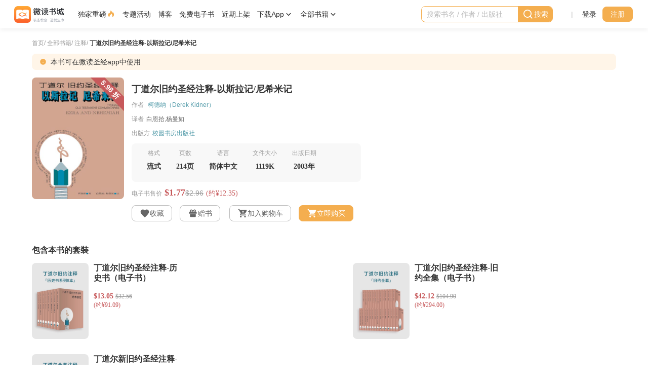

--- FILE ---
content_type: text/html; charset=utf-8
request_url: https://wdbook.com/dp/11234130698241
body_size: 9137
content:
 <!DOCTYPE html><html lang="zh-cn">   <head><title>丁道尔旧约圣经注释-以斯拉记/尼希米记 | 微读书城</title><meta charset="utf-8"><link rel="canonical" href="https://wdbook.com/dp/11234130698241"><link rel="icon" href="/assets/img/favicon.ico?v=1"><meta http-equiv="X-UA-Compatible" content="IE=edge"><meta name="viewport" content="width=device-width,height=device-height,initial-scale=1,maximum-scale=1,viewport-fit=cover"><link rel="icon" type="image/png" href="/assets/img/icons/WDBook_144.png" sizes="144x144"><link rel="icon" type="image/png" href="/assets/img/icons/WDBook_192.png" sizes="192x192"><link rel="icon" type="image/png" href="/assets/img/icons/WDBook_256.png" sizes="256x256"><link rel="manifest" href="/assets/manifest.json?v1.0"><meta name="referrer" content="unsafe-url"><meta name="description" content="丁道尔圣经注释是为了帮助一般的圣经读者而编，着重解析经文的意义，帮助非专业读者更明白圣经。"><meta name="keywords" content="丁道尔旧约圣经注释-以斯拉记/尼希米记,柯德纳（Derek Kidner）,白恩拾,楊曼如,校园书房出版社,研读与注释,微读书城,wdbook,epub,电子书,中文基督教材料,微读,WeDevote"><meta property="og:image" content="https://d1.wedevotebible.org/images/2021/01/11/7bf99f2daaa44688628fb44d96541de6.jpg"><meta property="og:title" content="丁道尔旧约圣经注释-以斯拉记/尼希米记 | 微读书城"><meta property="og:description" content="丁道尔圣经注释是为了帮助一般的圣经读者而编，着重解析经文的意义，帮助非专业读者更明白圣经。"><meta property="og:url" content="https://wdbook.com/dp/11234130698241"><meta property="og:type" content="website"><script>window.top.location!==window.location&&(window.top.location.href=window.location.href)</script><script>window.onload=function(){var n=document.getElementById("footerText");n&&(n.innerHTML="©"+(new Date).getFullYear()+" WeDevote Bible All right reserved")},window.fileServerRemote="https:\/\/d1.wedevotebible.org",window.environment="prod",window.i18n=JSON.parse("{\u0022common_all_books\u0022:\u0022全部书籍\u0022,\u0022common_approximate\u0022:\u0022约¥\u0022,\u0022common_cancel\u0022:\u0022取消成功\u0022,\u0022common_captcha_require\u0022:\u0022请通过身份验证\u0022,\u0022common_card_number\u0022:\u0022卡号\u0022,\u0022common_confirm_cancel\u0022:\u0022取消\u0022,\u0022common_confirm_ok\u0022:\u0022确定\u0022,\u0022common_default_description\u0022:\u0022微读书城提供丰富的中文基督教电子书资源，包括研经与注释、神学、历史与传记、基督徒生活、事工等。平台的电子书质量有保障，内容涵盖基督教的各个方面，旨在帮助信徒更深入地认识上帝的救恩，更好地践行祂的旨意。\u0022,\u0022common_default_keywords\u0022:\u0022中文基督教电子书资源,研经与注释,神学,历史与传记,基督徒生活,事工,电子书质量,上帝的救恩,电子书资源,基督教,中文,主内,主内电子书,主内图书\u0022,\u0022common_default_title\u0022:\u0022微读书城—中文基督教电子书资源平台 (研经与注释,神学,历史与传记,事工,基督徒生活,主内图书)\u0022,\u0022common_discount_free\u0022:\u0022免费\u0022,\u0022common_discount_text\u0022:\u0022折\u0022,\u0022common_error_code_info_404\u0022:\u0022抱歉！您访问的页面不存在或访问出错了\u0022,\u0022common_error_code_info_500\u0022:\u0022抱歉！您访问的页面不存在或访问出错了\u0022,\u0022common_illegal_mobile_number\u0022:\u0022不合法的手机号\u0022,\u0022common_logout_error\u0022:\u0022退出登录失败！\u0022,\u0022common_message_sending_too_frequently\u0022:\u0022您的短信发送请求，过于频繁\u0022,\u0022common_meta_title\u0022:\u0022微读书城\u0022,\u0022common_modify_successfully\u0022:\u0022修改成功\u0022,\u0022common_need_to_go_to_wdbibleweb\u0022:\u0022此操作目前需要跳到WDBible网站，确定吗？\u0022,\u0022common_network_error\u0022:\u0022网络开小差，请刷新重新再试\u0022,\u0022common_not_correct_password\u0022:\u0022输入密码错误\u0022,\u0022common_password_maxlength_error\u0022:\u0022输入的密码不得多于30位\u0022,\u0022common_password_minlength_error\u0022:\u0022输入的密码不得少于7位\u0022,\u0022common_recommended\u0022:\u0022活动推荐\u0022,\u0022common_search_result\u0022:\u0022搜索结果：\u0022,\u0022common_sms_exceed\u0022:\u0022您已超过当日短信下发次数\u0022,\u0022common_system_error\u0022:\u0022系统错误\u0022,\u0022common_wdbible_account_alert\u0022:\u0022微读账号可以登录微读书城及微读圣经\u0022,\u0022common_wrong_format\u0022:\u0022格式不对，请检查\u0022,\u0022footer_about_us\u0022:\u0022关于我们\u0022,\u0022footer_contacts_type\u0022:\u0022联系方式\u0022,\u0022footer_currency\u0022:\u0022货币\u0022,\u0022footer_help_center\u0022:\u0022帮助中心\u0022,\u0022footer_language\u0022:\u0022语言\u0022,\u0022footer_privacy\u0022:\u0022隐私条款\u0022,\u0022footer_user_agreement\u0022:\u0022用户协议\u0022,\u0022header_activity\u0022:\u0022专题活动\u0022,\u0022header_back\u0022:\u0022返回上一级菜单\u0022,\u0022header_blog\u0022:\u0022博客\u0022,\u0022header_book_all\u0022:\u0022全部书籍\u0022,\u0022header_cart\u0022:\u0022购物车\u0022,\u0022header_cart_field_1\u0022:\u0022共\u0022,\u0022header_cart_field_2\u0022:\u0022件，金额：\u0022,\u0022header_cart_title\u0022:\u0022购物车里的商品\u0022,\u0022header_categories_all\u0022:\u0022全部分类\u0022,\u0022header_categories_free_books\u0022:\u0022免费电子书\u0022,\u0022header_categories_loading\u0022:\u0022加载中...\u0022,\u0022header_categories_recent\u0022:\u0022近期上架\u0022,\u0022header_categories_simplified_chinese\u0022:\u0022简体书\u0022,\u0022header_categories_traditional_chinese\u0022:\u0022繁体书\u0022,\u0022header_clear_history\u0022:\u0022清除\u0022,\u0022header_download_app\u0022:\u0022下载App\u0022,\u0022header_exclusive\u0022:\u0022独家重磅\u0022,\u0022header_gift_card\u0022:\u0022礼品卡\u0022,\u0022header_go_to_cart_page\u0022:\u0022前往购物车\u0022,\u0022header_go_to_category_page\u0022:\u0022查看全部书籍 \\u003e\u0022,\u0022header_mine\u0022:\u0022我的\u0022,\u0022header_mine_exchange\u0022:\u0022兑换书籍\u0022,\u0022header_mine_favorites\u0022:\u0022我的收藏\u0022,\u0022header_mine_gift_book\u0022:\u0022赠书记录\u0022,\u0022header_mine_gift_card\u0022:\u0022我的礼品卡\u0022,\u0022header_mine_messages\u0022:\u0022我的消息\u0022,\u0022header_mine_profile\u0022:\u0022资料与账号\u0022,\u0022header_mine_purchased\u0022:\u0022已购书籍\u0022,\u0022header_mine_shelf\u0022:\u0022我的书架\u0022,\u0022header_mine_user_account\u0022:\u0022我的账户\u0022,\u0022header_more_download_options\u0022:\u0022更多下载选择\u0022,\u0022header_phone\u0022:\u0022移动端\u0022,\u0022header_qrcode_download_app\u0022:\u0022扫码下载App\u0022,\u0022header_search\u0022:\u0022搜索\u0022,\u0022header_search_history\u0022:\u0022搜索历史\u0022,\u0022header_search_input_placeholder\u0022:\u0022搜索书名 \/ 作者 \/ 出版社\u0022,\u0022header_user_login\u0022:\u0022登录\u0022,\u0022header_user_logout\u0022:\u0022退出登录\u0022,\u0022header_user_register\u0022:\u0022注册\u0022,\u0022header_web\u0022:\u0022桌面端\u0022,\u0022product_activity\u0022:\u0022活动\u0022,\u0022product_add_cart\u0022:\u0022加入购物车\u0022,\u0022product_add_favorite\u0022:\u0022收藏\u0022,\u0022product_add_to_cart\u0022:\u0022加购\u0022,\u0022product_alert_field_1\u0022:\u0022您在以往订单中购买过《\u0022,\u0022product_alert_field_2\u0022:\u0022》，请点击“继续支付”完成该订单，该订单将于\u0022,\u0022product_alert_field_3\u0022:\u0022后关闭。\u0022,\u0022product_approximate\u0022:\u0022约¥\u0022,\u0022product_associated_WDBible\u0022:\u0022本书可在微读圣经app中使用\u0022,\u0022product_at_cart\u0022:\u0022已加购\u0022,\u0022product_author\u0022:\u0022作者\u0022,\u0022product_book_file_size\u0022:\u0022文件大小\u0022,\u0022product_book_language\u0022:\u0022语言\u0022,\u0022product_book_page\u0022:\u0022页数\u0022,\u0022product_book_published_time\u0022:\u0022出版日期\u0022,\u0022product_book_type\u0022:\u0022格式\u0022,\u0022product_book_type_1\u0022:\u0022流式\u0022,\u0022product_book_type_2\u0022:\u0022版式\u0022,\u0022product_book_words\u0022:\u0022字数\u0022,\u0022product_buy_now\u0022:\u0022立即购买\u0022,\u0022product_cancel_favorite\u0022:\u0022已收藏\u0022,\u0022product_catalogue\u0022:\u0022图书目录\u0022,\u0022product_category_page\u0022:\u0022全部书籍\u0022,\u0022product_collect\u0022:\u0022领取\u0022,\u0022product_collected\u0022:\u0022已领取\u0022,\u0022product_contents\u0022:\u0022内容描述\u0022,\u0022product_coupon\u0022:\u0022优惠券\u0022,\u0022product_coupon_can_collect\u0022:\u0022可领取优惠券\u0022,\u0022product_coupon_collected\u0022:\u0022已领取优惠券\u0022,\u0022product_coupon_more\u0022:\u0022领券\u0022,\u0022product_current_price\u0022:\u0022现价\u0022,\u0022product_dialog_alert\u0022:\u0022可以输入多个朋友邮箱去赠送，邮箱请用回车隔开，双击可以修改错误邮箱。\u0022,\u0022product_dialog_amount\u0022:\u0022数量\u0022,\u0022product_dialog_error\u0022:\u0022邮箱格式输入错，请重新输入。\u0022,\u0022product_dialog_error_1\u0022:\u0022邮箱地址输入重复\u0022,\u0022product_dialog_giveaway_title\u0022:\u0022赠送书籍\u0022,\u0022product_dialog_present_button\u0022:\u0022赠送\u0022,\u0022product_dialog_present_email\u0022:\u0022赠送邮箱\u0022,\u0022product_dialog_total\u0022:\u0022总计：\u0022,\u0022product_discount\u0022:\u0022折\u0022,\u0022product_ebook_sale_price\u0022:\u0022电子书售价\u0022,\u0022product_endorsement\u0022:\u0022背书\u0022,\u0022product_events\u0022:\u0022促销活动\u0022,\u0022product_free_book\u0022:\u0022免费\u0022,\u0022product_giveaway\u0022:\u0022赠书\u0022,\u0022product_have_added_to_cart\u0022:\u0022已加入购物车\u0022,\u0022product_have_canceled_favorite\u0022:\u0022已取消收藏\u0022,\u0022product_have_removed_from_cart\u0022:\u0022已移出购物车\u0022,\u0022product_hide_purchased_book\u0022:\u0022隐藏已购书籍\u0022,\u0022product_home_page\u0022:\u0022首页\u0022,\u0022product_in_cart\u0022:\u0022已加入购物车\u0022,\u0022product_key_features\u0022:\u0022特点\u0022,\u0022product_linked_product\u0022:\u0022其他语言版本\u0022,\u0022product_minutes\u0022:\u0022分\u0022,\u0022product_operation_failed\u0022:\u0022操作失败\u0022,\u0022product_order_have_done\u0022:\u0022订单已结束\u0022,\u0022product_original_price\u0022:\u0022原价\u0022,\u0022product_overview\u0022:\u0022图书简介\u0022,\u0022product_page\u0022:\u0022页\u0022,\u0022product_publisher\u0022:\u0022出版方\u0022,\u0022product_purchase\u0022:\u0022立即购买\u0022,\u0022product_purchase_alert\u0022:\u0022待支付提醒\u0022,\u0022product_purchase_cancel\u0022:\u0022取消订单\u0022,\u0022product_purchase_continue\u0022:\u0022继续支付\u0022,\u0022product_read\u0022:\u0022去阅读\u0022,\u0022product_relatedProducts\u0022:\u0022更多类似书籍\u0022,\u0022product_resources\u0022:\u0022资源\u0022,\u0022product_seconds\u0022:\u0022秒\u0022,\u0022product_series_of_books\u0022:\u0022包含本书的丛书\u0022,\u0022product_set_of_books\u0022:\u0022包含本书的套裝\u0022,\u0022product_sold_out\u0022:\u0022已下架\u0022,\u0022product_this_book_of_sold_out\u0022:\u0022该书已下架\u0022,\u0022product_total_books\u0022:\u0022本书\u0022,\u0022product_translator\u0022:\u0022译者\u0022,\u0022product_view_more\u0022:\u0022查看更多\u0022,\u0022product_word\u0022:\u0022千字\u0022,\u0022product_zh_Hans\u0022:\u0022简体中文\u0022,\u0022product_zh_Hans_version\u0022:\u0022简体版\u0022,\u0022product_zh_Hant\u0022:\u0022繁体中文\u0022,\u0022product_zh_Hant_version\u0022:\u0022繁体版\u0022}"),window.tsk="0x4AAAAAAABfUUom8fH_TlYM",window.goToBibleWeb=function(n){window.confirm(window.i18n.common_need_to_go_to_wdbibleweb)&&window.open("https:\/\/wd.bible"+n,"_blank")}</script><script>!function(e,t,a,n){e[n]=e[n]||[],e[n].push({"gtm.start":(new Date).getTime(),event:"gtm.js"});var g=t.getElementsByTagName(a)[0],m=t.createElement(a);m.async=!0,m.src="https://www.googletagmanager.com/gtm.js?id=GTM-NQPPH95",g.parentNode.insertBefore(m,g)}(window,document,"script","dataLayer")</script><script>var originalFetch=window.fetch;window.fetch=function(e,n){return originalFetch.apply(this,arguments).then(e=>(e.redirected&&(location.href=`/mine/login?backUrl=${encodeURIComponent(location.href)}`),e)).catch(e=>{throw e})}</script>  <link rel="stylesheet" href="/web/dist/index.ba56991e5371c13b.css">     <body style="opacity:0"><div class="body-container">   <header id="header" class="clearfix"><div class="phone-extra-header">  <img class="phone-brand-img" src="/assets/img/logo-fooder-SC@3x.png">  <div class="phone-extra-header-right"><img class="phone-download-img" src="/assets/img/header_phone_download.png"><wd-icon class="phone-close-icon" id="phone-extra-header-close-trigger" name="deleted"></wd-icon></div></div><div class="header-container"><ul class="phone-header-l phone-more"><li class="phone-header-l-item phone-more" id="phone-more-layer-trigger"><wd-icon class="user-actions-item-icon" name="menu_more"></wd-icon></li><li class="phone-header-l-item phone-more" id="phone-navbar-search-trigger"><wd-icon class="phone-navbar-search-icon" name="search"></wd-icon></li></ul><div id="phone-more-layer" style="display:none"><div class="phone-more-layer-veil"></div><div class="phone-more-layer-content"><div class="phone-more-layer-content-header clearfix"><wd-icon class="phone-more-layer-close" name="deleted"></wd-icon></div><div class="phone-more-layer-content-body"><ul class="phone-navbar"><li class="phone-navbar-item"><div class="phone-all-categories" id="phone-categories-trigger"> 全部书籍 <wd-icon name="arrow_right"></wd-icon></div></li><li class="phone-navbar-item"><a href="/nidotte_nidntte">独家重磅 <wd-icon class="selected" name="fire"></wd-icon></a></li><li class="phone-navbar-item"><a href="/activity">专题活动</a></li><li class="phone-navbar-item"><a href="https://blog.wdbook.com/">博客</a></li><li class="phone-navbar-item"><a href="/recommended/free_books">免费电子书</a></li><li class="phone-navbar-item"><a href="/recommended/recent">近期上架</a></li><li class="phone-navbar-item"><a href="/app">下载App</a></li></ul></div><div class="phone-more-layer-subcategories"><div class="phone-more-layer-sub-nav" id="phone-sub-navbar-trigger"><wd-icon name="arrow_left"></wd-icon><span>返回上一级菜单</span></div><div id="phone-product-categories"><ul class="phone-product-categories-groups"><li class="phone-product-categories-group"><div class="phone-group-name"><a href="/store/category">全部书籍</a></div></li>   <li class="phone-product-categories-group"><div class="phone-group-name"><a href="/store/category/23548367036417">研经与注释</a></div>  <ul class="phone-category-items">  <a href="/store/category/42264625246513"><li class="phone-category-item">注释</li></a>  <a href="/store/category/42264625246497"><li class="phone-category-item">圣经语言</li></a>  <a href="/store/category/42264625246481"><li class="phone-category-item">圣经神学</li></a>  <a href="/store/category/42264625246465"><li class="phone-category-item">释经</li></a>  <a href="/store/category/42264625246449"><li class="phone-category-item">综览</li></a>  </ul>  </li>  <li class="phone-product-categories-group"><div class="phone-group-name"><a href="/store/category/23230587502593">神学</a></div>  <ul class="phone-category-items">  <a href="/store/category/42264625246289"><li class="phone-category-item">世界基督教与宣教研究</li></a>  <a href="/store/category/42264625246273"><li class="phone-category-item">护教与文化研究</li></a>  <a href="/store/category/42264625246257"><li class="phone-category-item">伦理学</li></a>  <a href="/store/category/42264625246241"><li class="phone-category-item">教牧神学</li></a>  <a href="/store/category/42264625246225"><li class="phone-category-item">系统神学</li></a>  <a href="/store/category/42264625246209"><li class="phone-category-item">历史神学</li></a>  </ul>  </li>  <li class="phone-product-categories-group"><div class="phone-group-name"><a href="/store/category/23269375737857">历史与传记</a></div>  <ul class="phone-category-items">  <a href="/store/category/42264625246433"><li class="phone-category-item">传记</li></a>  <a href="/store/category/42264625246417"><li class="phone-category-item">主题研究</li></a>  <a href="/store/category/42264625246401"><li class="phone-category-item">华人教会史</li></a>  <a href="/store/category/42264625246385"><li class="phone-category-item">现当代</li></a>  <a href="/store/category/42264625246369"><li class="phone-category-item">通史</li></a>  <a href="/store/category/42264625246353"><li class="phone-category-item">宗教改革</li></a>  <a href="/store/category/42264625246337"><li class="phone-category-item">中世纪</li></a>  </ul>  </li>  <li class="phone-product-categories-group"><div class="phone-group-name"><a href="/store/category/30556833497089">基督徒生活</a></div>  <ul class="phone-category-items">  <a href="/store/category/42264625246593"><li class="phone-category-item">见证</li></a>  <a href="/store/category/42264625246577"><li class="phone-category-item">社会责任</li></a>  <a href="/store/category/42264625246561"><li class="phone-category-item">关系与家庭</li></a>  <a href="/store/category/42264625246545"><li class="phone-category-item">工作</li></a>  <a href="/store/category/42264625246529"><li class="phone-category-item">灵命塑造</li></a>  </ul>  </li>  <li class="phone-product-categories-group"><div class="phone-group-name"><a href="/store/category/32070174339073">事工</a></div>  <ul class="phone-category-items">  <a href="/store/category/42264625246801"><li class="phone-category-item">崇拜、音乐与艺术</li></a>  <a href="/store/category/42264625246785"><li class="phone-category-item">辅导</li></a>  <a href="/store/category/42264625246769"><li class="phone-category-item">教会治理</li></a>  <a href="/store/category/42264625246753"><li class="phone-category-item">讲道</li></a>  <a href="/store/category/42264625246737"><li class="phone-category-item">基督教教育</li></a>  <a href="/store/category/42264625246721"><li class="phone-category-item">小组与团契</li></a>  <a href="/store/category/42264625246705"><li class="phone-category-item">门徒造就</li></a>  <a href="/store/category/42264625246689"><li class="phone-category-item">福音布道</li></a>  </ul>  </li>  <li class="phone-product-categories-group"><div class="phone-group-name"><a href="/store/category/31538735616001">文艺类</a></div>  <ul class="phone-category-items">  <a href="/store/category/42264625246673"><li class="phone-category-item">儿童</li></a>  <a href="/store/category/42264625246657"><li class="phone-category-item">青少年</li></a>  <a href="/store/category/42264625246641"><li class="phone-category-item">诗歌</li></a>  <a href="/store/category/42264625246625"><li class="phone-category-item">散文</li></a>  <a href="/store/category/42264625246609"><li class="phone-category-item">小说</li></a>  </ul>  </li>  <li class="phone-product-categories-group"><div class="phone-group-name"><a href="/store/category/23230608318465">工具书</a></div>  <ul class="phone-category-items">  <a href="/store/category/42264625246305"><li class="phone-category-item">字典与词典</li></a>  </ul>  </li>   </ul></div></div></div></div><div class="header-brand"><a href="/">  <img class="brand-img phone-hide" src="/assets/img/logo-header-SC@3x.png">  <img class="brand-img phone-show" src="/assets/img/phone_Logo@3x.png"></a></div><div class="navbar"><ul class="navbar-items"><li class="navbar-item"><a href="/nidotte_nidntte"><div class="label-icon"> 独家重磅 <wd-icon class="selected" name="fire"></wd-icon></div></a></li><li class="navbar-item"><a href="/activity"><div class="label-icon"> 专题活动 </div></a></li><li class="navbar-item"><a href="https://blog.wdbook.com/">博客</a></li><li class="navbar-item"><a href="/recommended/free_books">免费电子书</a></li><li class="navbar-item"><a href="/recommended/recent">近期上架</a></li><li class="navbar-item app-qrcode"><div id="app-qrcode-layer-trigger" class="qrcode-item"> 下载App <wd-icon name="arrow_down"></wd-icon></div><div id="app-qrcode-layer" class="app-qrcode-layer" style="display:none"><a href="/app" class="dl-version"><span>移动端</span></a><a href="/web" class="dl-version"><span>桌面端</span></a></div></li><li class="navbar-item"><div class="all-categories navbar-item-text" id="product-categories-layer-trigger"> 全部书籍 <wd-icon name="arrow_down"></wd-icon></div><div id="product-categories-layer" class="product-categories-layer" style="display:none"><div class="all-books"><a href="/store/category">查看全部书籍 &gt;</a></div><ul class="product-categories-groups">   <li class="product-categories-group"><div class="group-name"><a href="/store/category/23548367036417">研经与注释</a></div>  <ul class="category-items">  <li class="category-item"><a href="/store/category/42264625246513">注释</a></li>  <li class="category-item"><a href="/store/category/42264625246497">圣经语言</a></li>  <li class="category-item"><a href="/store/category/42264625246481">圣经神学</a></li>  <li class="category-item"><a href="/store/category/42264625246465">释经</a></li>  <li class="category-item"><a href="/store/category/42264625246449">综览</a></li>  </ul>  </li>  <li class="product-categories-group"><div class="group-name"><a href="/store/category/23230587502593">神学</a></div>  <ul class="category-items">  <li class="category-item"><a href="/store/category/42264625246289">世界基督教与宣教研究</a></li>  <li class="category-item"><a href="/store/category/42264625246273">护教与文化研究</a></li>  <li class="category-item"><a href="/store/category/42264625246257">伦理学</a></li>  <li class="category-item"><a href="/store/category/42264625246241">教牧神学</a></li>  <li class="category-item"><a href="/store/category/42264625246225">系统神学</a></li>  <li class="category-item"><a href="/store/category/42264625246209">历史神学</a></li>  </ul>  </li>  <li class="product-categories-group"><div class="group-name"><a href="/store/category/23269375737857">历史与传记</a></div>  <ul class="category-items">  <li class="category-item"><a href="/store/category/42264625246433">传记</a></li>  <li class="category-item"><a href="/store/category/42264625246417">主题研究</a></li>  <li class="category-item"><a href="/store/category/42264625246401">华人教会史</a></li>  <li class="category-item"><a href="/store/category/42264625246385">现当代</a></li>  <li class="category-item"><a href="/store/category/42264625246369">通史</a></li>  <li class="category-item"><a href="/store/category/42264625246353">宗教改革</a></li>  <li class="category-item"><a href="/store/category/42264625246337">中世纪</a></li>  </ul>  </li>  <li class="product-categories-group"><div class="group-name"><a href="/store/category/30556833497089">基督徒生活</a></div>  <ul class="category-items">  <li class="category-item"><a href="/store/category/42264625246593">见证</a></li>  <li class="category-item"><a href="/store/category/42264625246577">社会责任</a></li>  <li class="category-item"><a href="/store/category/42264625246561">关系与家庭</a></li>  <li class="category-item"><a href="/store/category/42264625246545">工作</a></li>  <li class="category-item"><a href="/store/category/42264625246529">灵命塑造</a></li>  </ul>  </li>  <li class="product-categories-group"><div class="group-name"><a href="/store/category/32070174339073">事工</a></div>  <ul class="category-items">  <li class="category-item"><a href="/store/category/42264625246801">崇拜、音乐与艺术</a></li>  <li class="category-item"><a href="/store/category/42264625246785">辅导</a></li>  <li class="category-item"><a href="/store/category/42264625246769">教会治理</a></li>  <li class="category-item"><a href="/store/category/42264625246753">讲道</a></li>  <li class="category-item"><a href="/store/category/42264625246737">基督教教育</a></li>  <li class="category-item"><a href="/store/category/42264625246721">小组与团契</a></li>  <li class="category-item"><a href="/store/category/42264625246705">门徒造就</a></li>  <li class="category-item"><a href="/store/category/42264625246689">福音布道</a></li>  </ul>  </li>  <li class="product-categories-group"><div class="group-name"><a href="/store/category/31538735616001">文艺类</a></div>  <ul class="category-items">  <li class="category-item"><a href="/store/category/42264625246673">儿童</a></li>  <li class="category-item"><a href="/store/category/42264625246657">青少年</a></li>  <li class="category-item"><a href="/store/category/42264625246641">诗歌</a></li>  <li class="category-item"><a href="/store/category/42264625246625">散文</a></li>  <li class="category-item"><a href="/store/category/42264625246609">小说</a></li>  </ul>  </li>  <li class="product-categories-group"><div class="group-name"><a href="/store/category/23230608318465">工具书</a></div>  <ul class="category-items">  <li class="category-item"><a href="/store/category/42264625246305">字典与词典</a></li>  </ul>  </li>   </ul></div></li></ul></div><nav class="navbar-right clearfix"><div class="header-search"><div id="phone-navbar-search-layer"><div id="navbar-search-wrapper"><div class="navbar-search-input-wrapper"><wd-search-input class="navbar-search-input" variant="primary" icontext="搜索" id="navbar-search-input" placeholder="搜索书名 / 作者 / 出版社" clear></wd-search-input><wd-icon class="header-search-deleted-icon" id="header-search-deleted-icon" name="deleted"></wd-icon></div><div id="navbar-search-history" style="display:none"><div class="title-area"><span class="search-h-t">搜索历史</span><span id="search-h-clear" class="search-h-clear">清除</span></div></div></div></div></div><div class="divider">|</div>   <ul class="user-actions non-login"><li class="user-actions-item"><a href="/" class="login-trigger">登录</a></li><li class="user-actions-item"><wd-button class="register-trigger">注册</wd-button></li></ul>  </nav></div><div><wd-progress id="global-progress" progress="0" color="#f4ae4f" autoProgress type="line"></wd-progress></div></header>  <div id="product-main-area" class="main-area"><div class="book-detail-area"><div class="navigation-area"><a href="/"><span>首页</span></a><span>/</span> <a href="/store/category"><span>全部书籍</span></a><span>/</span>  <a href="/store/category/42264625246513"><span>注释</span></a><span>/</span>  <a href="/dp/11234130698241"><span class="color-333">丁道尔旧约圣经注释-以斯拉记/尼希米记</span></a></div>  <div class="alert-area"><wd-icon name="info"></wd-icon><span>本书可在微读圣经app中使用</span></div>  <div class="book-basic-info-area"><div class="image-container"><div class="image-area"><img id="product-image" alt="丁道尔旧约圣经注释-以斯拉记/尼希米记" src="https://d1.wedevotebible.org/images/2021/01/11/7bf99f2daaa44688628fb44d96541de6.jpg" onerror='this.src="/assets/img/book_card_default_large.png",this.οnerrοr=null'>   <div class="discount"><span>5.98 折</span></div>    </div></div><div class="info-area"><div class="title"><h1 id="product-title">丁道尔旧约圣经注释-以斯拉记/尼希米记</h1></div>    <div class="author"><span>作者</span>  <a href="/author/10026664218625"><span class="content available">柯德纳（Derek Kidner）</span></a>  </div>   <div class="translator"><span>译者</span><span class="content">白恩拾,杨曼如</span></div>   <div class="publisher"><span>出版方</span><a href="/p/campus"><span class="content available">校园书房出版社</span></a></div>     <div class="basic-info"><div class="basic-info-item"><span class="label">格式</span><span class="content">  流式  </span></div>  <div class="basic-info-item"><span class="label">页数</span><span class="content">214页</span></div>   <div class="basic-info-item"><span class="label">语言</span><span class="content">  简体中文  </span></div><div class="basic-info-item"><span class="label">文件大小</span><span class="content">   <span>1119K</span>   </span></div>  <div class="basic-info-item"><span class="label">出版日期</span><span class="content">  2003年  </span></div>  </div>     <div class="price-area"><span class="label">电子书售价</span><span id="product-currentPrice" class="currentPrice">$1.77</span><span class="originalPrice">$2.96</span><span class="currencyPrice">(约¥12.35)</span></div>  <div class="button-area phone-hide">  <wd-button id="addFavorite"  style="display:inline-block"  value="11234130698241" variant="ghost"><wd-icon name="user_wish"></wd-icon><span class="phone-hide">收藏</span></wd-button><wd-button id="removeFavorite"  style="display:none"  value="11234130698241" variant="primary-ghost"><wd-icon name="user_wish"></wd-icon><span class="phone-hide">已收藏</span></wd-button><wd-button id="giveaway" value="11234130698241" variant="ghost"  ><wd-icon name="gift"></wd-icon><span class="phone-hide">赠书</span></wd-button>   <wd-button id="addCart"  style="display:inline-block"  value="11234130698241" variant="ghost"><wd-icon name="shoppingcart_addon"></wd-icon><span class="phone-hide">加入购物车</span></wd-button><wd-button id="inCart"  style="display:none"  value="11234130698241" variant="primary-ghost"><wd-icon name="shoppingcart_addon"></wd-icon><span class="phone-hide">已加入购物车</span></wd-button><wd-button id="purchase" value="11234130698241"><wd-icon class="phone-hide" name="shoppingcart"></wd-icon> 立即购买 </wd-button>     </div>  </div></div>  <div class="a-suit-of-book-area"><div class="title-area"><span>包含本书的套裝</span></div><div class="content-area">  <a href="/dp/11234220306433"><wd-small-card imageUrl="https://d1.wedevotebible.org/images/2020/08/07/cde1997a71ea453d61f79669372022e4.jpg" defaultImage="/assets/img/book_card_default_small.png" title="丁道尔旧约圣经注释-历史书（电子书）"      currentPrice="$13.05" currencyPrice="(约¥91.09)" originalPrice="$32.56" content=""></wd-small-card></a>  <a href="/dp/11302814482433"><wd-small-card imageUrl="https://d1.wedevotebible.org/images/2020/08/07/b945c7267d7e47505b4b9bb0a68d613b.jpg" defaultImage="/assets/img/book_card_default_small.png" title="丁道尔旧约圣经注释-旧约全集（电子书）"      currentPrice="$42.12" currencyPrice="(约¥294.00)" originalPrice="$104.90" content=""></wd-small-card></a>  <a href="/dp/13986228629505"><wd-small-card imageUrl="https://d1.wedevotebible.org/images/2020/08/07/be923b1e659d4b4d5bf0167f066eb528.jpg" defaultImage="/assets/img/book_card_default_small.png" title="丁道尔新旧约圣经注释-新旧约全集（电子书）"      currentPrice="$70.46" currencyPrice="(约¥491.81)" originalPrice="$176.11" content=""></wd-small-card></a>  </div></div>    <div class="book-description-area"><wd-tabs selectedIndex="1" id="product-wd-tabs"><wd-tab index="1" slot="wd-tab"><span index="1">图书简介</span></wd-tab><wd-tab index="2" slot="wd-tab"><span index="2">图书目录</span></wd-tab></wd-tabs><div class="article" id="description">  <p><p>丁道尔圣经注释是为了帮助一般的圣经读者而编，着重解析经文的意义，帮助非专业读者更明白圣经。</p></p>  </div><div class="article hidden" id="menu">  </div></div><div class="related-books-area"><div class="title">更多类似书籍</div><div id="related-list" class="content"></div></div>  </div><div class="brand-party-area"><div class="label"></div><div class="brand-area"><img> <span></span></div><div class="brand-description"><p></p></div></div></div><div class="footer-button-bar"><div id="phone-favorite" value="11234130698241" type="0" class="icon-span"><wd-icon class=" default " name="user_wish"></wd-icon><span> 收藏 </span></div><div id="phone-gift-book" value="11234130698241" class="icon-span"><wd-icon class="default" name="gift"></wd-icon><span>赠书</span></div>   <div id="phone-add-cart" value="11234130698241" type="0" class="icon-span"><wd-icon class=" default " name="shoppingcart_addon"></wd-icon><span> 加购 </span></div><wd-button id="phone-purchase" value="11234130698241" size="big"><wd-icon name="shoppingcart"></wd-icon> 立即购买 </wd-button>   </div><div class="dialog-area"><wd-dialog id="giveaway-dialog" dialogName="赠送书籍"><div class="giveaway-content" slot="content"><div class="dialog-alert"><wd-icon name="info"></wd-icon><span>可以输入多个朋友邮箱去赠送，邮箱请用回车隔开，双击可以修改错误邮箱。</span></div><div class="info-area"><div class="image-area"><div class="image"><img id="d-book-image" src="/assets/img/book_card_default_small.png"> <span class="book-title" id="d-book-name"></span> <span class="book-price" id="d-book-price"></span></div></div><div class="operation-area"><div class="quantity-area"><span>数量</span><span id="d-quantity">0</span></div><div class="email-input-area"><span>赠送邮箱</span><div id="email-input-area" class="email-input"><input id="hided-input" type="input"> <span id="email-placeholder">例: <a href="/cdn-cgi/l/email-protection" class="__cf_email__" data-cfemail="6f2500162f0a170e021f030a410c0002">[email&#160;protected]</a></span></div></div><div id="error-area" class="error-area"><wd-icon name="clear_circle_outlined"></wd-icon><span id="error-d">邮箱格式输入错，请重新输入。</span></div></div></div></div><div class="giveaway-button" slot="footer"><div class="amount-area"><span>总计：</span><span id="amount">$0.0</span></div><wd-button id="present-button">赠送</wd-button></div></wd-dialog><wd-dialog id="waiting-purchase-order-dialog" dialogName="待支付提醒"><div class="content-area" slot="content"><span>您在以往订单中购买过《</span><span id="product-name" class="product-name"></span> <span>》，请点击“继续支付”完成该订单，该订单将于</span><span id="count-down" class="count-down"></span> <span>后关闭。</span></div><div class="button-area" slot="footer"><wd-button id="dialogue-cancel" value="" variant="primary-ghost">取消订单</wd-button><wd-button id="dialogue-confirm" value="">继续支付</wd-button></div></wd-dialog></div>  <footer id="footer" class="clearfix"><a href="/">  <img class="footer-brand" src="/assets/img/logo-fooder-SC@3x.png">  </a><div class="content-block"><ul class="related-links"><li><a href="/agreement">用户协议</a></li><li><a href="/privacy">隐私条款</a></li></ul><ul class="footer-actions"><li class="footer-actions-item"><label class="footer-actions-item-label">语言</label><wd-select size="small" direction="up" id="footer-language-select" value="zh-cn"><wd-option value="zh-cn">简体中文</wd-option><wd-option value="zh-hk">繁體中文(香港)</wd-option><wd-option value="zh-tw">繁體中文(台灣)</wd-option></wd-select></li><li class="footer-actions-item"><label class="footer-actions-item-label">货币</label><wd-select size="small" disabled="disabled" value="USD"><wd-option value="USD"><img class="flag-icon" src="/assets/img/flags_us.png"> USD ($)</wd-option></wd-select></li></ul><div class="contacts-area"><label class="contacts-label">联系方式</label> <a href="https://www.facebook.com/wedevotebook" target="_blank"><wd-icon name="social_facebook"></wd-icon></a><a href="https://t.me/wedevotebook" target="_blank"><wd-icon name="social_telegram"></wd-icon></a><a href="https://blog.wdbook.com/" target="_blank"><wd-icon name="social_blog"></wd-icon></a></div><div class="copyright" id="copyright-text">©️ 2025 WeDevote Bible All right reserved</div></div><script data-cfasync="false" src="/cdn-cgi/scripts/5c5dd728/cloudflare-static/email-decode.min.js"></script><script>var copyrightText=document.getElementById("copyright-text");copyrightText&&(copyrightText.innerHTML="© "+(new Date).getFullYear()+" WeDevote Bible All right reserved")</script></footer>  <script>window.categoryId=parseInt("42264625246513",10),window.productId=parseInt("11234130698241",10)</script><script type="module" src="/web/dist/index.3ebc71302668e9fa.js"></script>  <script>navigator.serviceWorker&&navigator.serviceWorker.register("/sw.js"),window.addEventListener("beforeinstallprompt",e=>{e.userChoice.then(e=>{console.log(e.outcome)})}),document.addEventListener("DOMContentLoaded",()=>{document.body.style.opacity=1})</script><script src="https://sentry.roku.me/js-sdk-loader/40ae8809648b4bcfb60bfc6e6e8285cc.min.js" crossorigin="anonymous"></script>    

--- FILE ---
content_type: text/css; charset=utf-8
request_url: https://wdbook.com/web/dist/index.ba56991e5371c13b.css
body_size: 7570
content:
.wd-theme-light,:host,:root{color-scheme:light;--wd-color-primary-default:#f4ae4f;--wd-color-primary-active:#f4a131;--wd-color-primary-hover:#ffbf67;--wd-color-primary-light:#fff5e8;--wd-color-danger-default:#c7595b;--wd-color-danger-active:#bb5153;--wd-color-danger-hover:#e76d6f;--wd-color-danger-light:#fff0f0;--wd-color-info-default:#4075d3;--wd-color-info-light:#f1f6ff;--wd-color-success-default:#549caa;--wd-color-success-active:#2094aa;--wd-color-success-hover:#70c6d7;--wd-color-success-disable:#cee7ec;--wd-color-success-light:#eef5f7;--wd-color-success-lighthover:#f8fdff;--wd-color-gray-11:#222;--wd-color-gray-10:#333;--wd-color-gray-9:#666;--wd-color-gray-8:#999;--wd-color-gray-7:#bbb;--wd-color-gray-6:#ddd;--wd-color-gray-5:#ececec;--wd-color-gray-4:#f2f2f2;--wd-color-gray-3:#f6f6f6;--wd-color-gray-2:#f8f8f8;--wd-color-gray-1:#fff;--wd-shadow-default:0px 2px 3px rgba(0, 0, 0, 0.14);--wd-shadow-light:0px 4px 8px rgba(0, 0, 0, 0.05);--wd-effect-default:inset 0px -1px 0px rgba(0, 0, 0, 0.1)}.h1,h1{font-size:18px}.h2,h2{font-size:16px}.h3,h3{font-size:14px}.h4,h4{font-size:12px}
/*! normalize.css v8.0.1 | MIT License | github.com/necolas/normalize.css */
html{font-family:sans-serif;line-height:1.15;-webkit-text-size-adjust:100%;-ms-text-size-adjust:100%;-ms-overflow-style:scrollbar;-webkit-tap-highlight-color:transparent}body{margin:0;font-family:Chinese Quote,-apple-system,BlinkMacSystemFont,Segoe UI,PingFang SC,Hiragino Sans GB,Microsoft YaHei,Helvetica Neue,Helvetica,Arial,sans-serif;font-size:14px;font-variant:tabular-nums;font-weight:400;line-height:1.5;color:rgba(0,0,0,.95);background-color:#fff;color:#333}details,main{display:block}h1{font-size:2em;margin:.67em 0}hr{box-sizing:content-box;height:0;overflow:visible}code,kbd,pre,samp{font-family:monospace,monospace;font-size:1em}a{background-color:transparent;color:var(--wd-color-success-default);text-decoration:none}abbr[title]{border-bottom:none;text-decoration:underline dotted}b,strong{font-weight:bolder}small{font-size:80%}sub,sup{font-size:75%;line-height:0;position:relative;vertical-align:baseline}sub{bottom:-.25em}sup{top:-.5em}img{border-style:none}button,input,optgroup,select,textarea{font-family:inherit;font-size:100%;line-height:1.15;margin:0}button,input{overflow:visible}button,select{text-transform:none}[type=button],[type=reset],[type=submit],button{-webkit-appearance:button}[type=button]::-moz-focus-inner,[type=reset]::-moz-focus-inner,[type=submit]::-moz-focus-inner,button::-moz-focus-inner{border-style:none;padding:0}[type=button]:-moz-focusring,[type=reset]:-moz-focusring,[type=submit]:-moz-focusring,button:-moz-focusring{outline:1px dotted ButtonText}fieldset{padding:.35em .75em .625em}legend{color:inherit;display:table;max-width:100%;white-space:normal}progress{vertical-align:baseline}textarea{overflow:auto}[type=checkbox],[type=radio],legend{box-sizing:border-box;padding:0}[type=number]::-webkit-inner-spin-button,[type=number]::-webkit-outer-spin-button{height:auto}[type=search]{-webkit-appearance:textfield;outline-offset:-2px}[type=search]::-webkit-search-decoration{-webkit-appearance:none}::-webkit-file-upload-button{-webkit-appearance:button;font:inherit}summary{display:list-item}[hidden],template{display:none}*{box-sizing:border-box}::selection{background:#1890ff;color:#fff}.clearfix::after{content:"";clear:both;display:table}.container{margin:0 auto;padding:0 80px}.pure-link{color:inherit;text-decoration:none;cursor:default}.text-muted{color:var(--wd-color-gray-8)}@media (min-width:960px) and (max-width:1440px){.container{padding:0 48px}}@media (max-width:959px){body{overflow-x:hidden}.container{padding:0 16px}}#header .header-container .header-search{float:left;height:inherit;display:flex;align-items:center;justify-content:center;margin:0 50px}#header .header-container .header-search .navbar-search-input{max-width:352px;min-width:156px;width:20vw}#header .header-container .header-search .phone-navbar-search-icon{display:none;font-size:24px}#navbar-search-wrapper{position:relative}#navbar-search-history{position:absolute;left:0;top:44px;background-color:var(--wd-color-gray-1);width:347px;padding:16px;box-shadow:var(--wd-shadow-default);border-radius:0 0 8px 8px}#navbar-search-history>ul{padding:0;margin:0;list-style-type:none;display:flex;flex-wrap:wrap;gap:14px 16px}#navbar-search-history>ul>li{padding:4px 16px;line-height:18px;font-size:14px;border:1px solid var(--wd-color-gray-7);border-radius:8px;cursor:default;max-width:210px;overflow:hidden;white-space:nowrap;text-overflow:ellipsis}#navbar-search-history>ul>li:hover{border:1px solid var(--wd-color-primary-default)}#navbar-search-history .title-area{margin-bottom:10px;display:flex;align-items:center}#navbar-search-history .search-h-clear,#navbar-search-history .search-h-t{color:var(--wd-color-gray-10);font-family:PingFang SC;font-size:14px;font-style:normal;font-weight:600;line-height:18px}#navbar-search-history .search-h-clear{color:var(--wd-color-success-default);font-size:12px;font-weight:400;line-height:16px;cursor:pointer;padding-left:5px}#header .header-container li.phone-header-l-item .phone-more,#header .header-container ul.phone-header-l .phone-more,.header-search-deleted-icon{display:none}.navbar-search-input-wrapper{position:relative;display:flex;align-items:center;justify-content:space-between}@media (min-width:960px) and (max-width:1440px){#header .header-container .header-search .navbar-search-input{max-width:350px;min-width:260px;width:18vw}#header .header-container .header-search{margin:0 24px}}@media (max-width:1018px){#header .header-container .header-search .phone-navbar-search-icon{display:none}#header .header-container .header-search{float:right;margin:0 10px;width:1%}#header .header-container .header-search .navbar-search-input{max-width:none;flex:1}#phone-navbar-search-layer{display:none;position:fixed;z-index:11;margin:0 auto;top:62px;left:0;right:0;padding:16px;width:100%;background-color:var(--wd-color-gray-1);border-radius:8px;box-shadow:var(--wd-shadow-default)}.header-search-deleted-icon{display:block;width:24px;height:24px;margin-left:8px}#navbar-search-history{position:static;width:initial;box-shadow:none;margin-top:16px;padding:0}#navbar-search-history>ul{gap:16px}}#global-header-announcement .header-announcement-veil{position:fixed;z-index:10000000000;top:0;left:0;width:100%;height:100%;background-color:var(--wd-color-gray-11);opacity:.4}#global-header-announcement .header-announcement-modal{position:fixed;z-index:10000000001;top:50%;left:50%;transform:translate(-50%,-50%);width:90%;max-width:720px;height:90%;max-height:570px;overflow-y:scroll;background-color:var(--wd-color-gray-1);border-radius:8px;padding:14px 24px;display:flex;flex-direction:column}#global-header-announcement .header-announcement-modal-header,#header .header-container .navbar li.navbar-item.app-qrcode,.body-container{position:relative}#global-header-announcement .header-announcement-modal-header-text{font-weight:600;width:90%;overflow:hidden;white-space:nowrap;text-overflow:ellipsis;font-size:16px;line-height:24px;height:30px;color:var(--wd-color-gray-10)}#global-header-announcement .header-announcement-modal-close{font-size:24px;position:absolute;top:0;right:0;cursor:pointer}#global-header-announcement .header-announcement-modal-content{flex:1;overflow:auto;line-height:1.8}#global-header-announcement .header-announcement-modal-footer{height:34px;text-align:right}#global-header-announcement .header-announcement-modal-footer wd-button{margin-top:6px}#global-header-announcement .header-announcement-modal-content strong{color:var(--wd-color-danger-default)}#global-header-announcement .header-announcement-modal-content a{color:var(--wd-color-success-default)}#global-header-announcement .header-announcement-modal-content .date{display:block;color:var(--wd-color-gray-8);font-size:12px;font-weight:400}#global-header-announcement .header-announcement-modal-content ol{margin-block-start:0;padding-inline-start:20px}.body-container{box-sizing:border-box;padding-top:56px;padding-bottom:150px;min-height:100vh}#header{position:fixed;z-index:10000;top:0;left:0;width:100%;background-color:var(--wd-color-gray-1);box-shadow:var(--wd-shadow-light)}#header a{align-items:center}#header .header-container .navbar li.navbar-item .label-icon .selected,#header .header-container .navbar li.navbar-item>.navbar-item-text.header-active,#header .header-container .navbar li.navbar-item>.navbar-item-text:hover,#header .header-container .navbar li.navbar-item>a.header-active,#header .header-container .navbar li.navbar-item>a:hover,#header .header-container ul.user-actions li.user-actions-item a:hover,#header a .selected{color:var(--wd-color-primary-default)}#header .header-container{padding:0 32px;height:56px}#header .header-container .header-brand{float:left;height:inherit;display:flex;align-items:center;justify-content:center}#header .header-container .header-brand .brand-img{height:41px}#header .header-container .navbar{float:left;height:inherit;margin-left:20px}#header .header-container .navbar ul.navbar-items{list-style-type:none;float:left;height:inherit;padding:0;margin:0}#header .header-container .navbar li.navbar-item{display:inline-flex;height:inherit;align-items:center;justify-content:center;padding:0 12px}#footer ul.footer-actions li,#header .header-container .navbar li.navbar-item .label-icon{display:flex;align-items:center}#header .header-container .navbar li.navbar-item>a{height:100%}#header .header-container ul.user-actions li.user-actions-item .middle,#header a,.header-cart .book-cart-list .cart-content-list .content{display:flex}#header .header-container .navbar li.navbar-item wd-icon{font-size:18px;user-select:none}#header .header-container .navbar li.navbar-item .all-categories{cursor:default;display:flex;height:inherit;justify-content:center;align-items:center;transform:rotate(0)}#header .header-container .navbar li.navbar-item .all-categories.open wd-icon{transform:rotate(180deg)}#header .header-container .navbar li.navbar-item.app-qrcode span{cursor:default}#header .header-container .navbar li.navbar-item.app-qrcode .app-qrcode-layer{display:none;position:absolute;top:101%;right:0;border-radius:8px;min-width:82px;background-color:var(--wd-color-gray-1);box-shadow:var(--wd-shadow-default)}#header .header-container .navbar li.navbar-item.app-qrcode .app-qrcode-layer .dl-version{cursor:pointer;width:82px;text-align:center;padding:10px}#header .header-container .navbar li.navbar-item.app-qrcode .app-qrcode-layer .dl-version:hover{color:var(--wd-color-primary-default);background-color:var(--wd-color-gray-2);border-radius:8px}#header .header-container .navbar li.navbar-item.app-qrcode .qrcode-item{display:flex;align-items:center;cursor:default}#header .header-container .navbar li.navbar-item.app-qrcode .qrcode-item:hover{color:var(--wd-color-primary-default)}#header .header-container .navbar li.navbar-item .all-categories wd-icon,#header .header-container .navbar li.navbar-item.app-qrcode .qrcode-item wd-icon{transform:rotate(0);transition:transform ease .2s}#header .header-container .navbar li.navbar-item.app-qrcode .open wd-icon{transform:rotate(180deg)}#header .header-container .navbar li.navbar-item.app-qrcode .app-qrcode-layer .dl-version span{cursor:pointer}#header .header-container .navbar li.navbar-item.app-qrcode .app-qrcode-layer .header-active span{color:var(--wd-color-primary-default)}#header .header-container .navbar li.navbar-item.app-qrcode .app-qrcode-layer img{width:116px;height:116px}#header .header-container .navbar li.navbar-item.app-qrcode .app-qrcode-layer .qrcode-download-desc{text-align:center;font-size:12px;margin:6px 0 8px}#header .header-container .navbar-right{float:right;height:inherit}#header .header-container .navbar-right .divider{float:left;height:inherit;color:var(--wd-color-gray-7);display:flex;align-items:center;justify-content:center;margin:0 12px}#header .header-container ul.phone-header-l,#header .header-container ul.user-actions{list-style-type:none;float:left;padding:0;margin:0;height:inherit;display:flex}#header .header-container li.phone-header-l-item,#header .header-container li.user-actions-item{display:inline-flex;height:inherit;align-items:center;justify-content:center;padding:15px 12px}#header .header-container ul.user-actions.phone-more{display:none}#header .header-container .non-login li.user-actions-item{padding:0 6px}#header .header-container .phone-navbar-search-icon,#header .header-container .user-actions-item-icon{font-size:23px}#header .header-container .phone-more-layer-subcategories .phone-more-layer-sub-nav:hover,#header .header-container .user-actions-item-icon:hover{color:var(--wd-color-primary-hover)}#header .header-container .user-avator-image{width:24px;height:24px;border-radius:50%}#header .header-container .product-categories-layer{display:block;position:fixed;background-color:var(--wd-color-gray-1);top:56px;left:0;max-height:400px;overflow-y:auto;line-height:1.2;width:96%;z-index:2;box-shadow:var(--wd-shadow-light);margin:0 2%;border-radius:0 0 8px 8px}#header .header-container .product-categories-layer .all-books{padding:17px 48px;background-color:var(--wd-color-gray-2);color:var(--wd-color-success-default);font-family:"PingFang SC";font-style:normal;font-weight:400;font-size:14px;line-height:18px}#header .header-container ul.product-categories-groups{margin:0;list-style-type:none;display:flex;padding:24px 32px;gap:25px 50px;align-content:space-between;flex-wrap:wrap}#header .header-container li.product-categories-group{width:227px}#header .header-container li.product-categories-group .group-name{font-weight:600;font-size:16px;white-space:nowrap;overflow:hidden;text-overflow:ellipsis}#header .header-container ul.category-items{padding:0;list-style-type:none;display:flex;gap:14px 22px;flex-wrap:wrap;margin:14px 0 0}#header .header-container li.category-item{display:inline-block}#header .header-container li.category-item a{color:var(--wd-color-gray-9)}#header .header-container li.category-item a.header-active,#header .header-container li.category-item a:hover,#header .header-container li.product-categories-group .group-name a.header-active,#header .header-container li.product-categories-group .group-name a:hover{text-decoration:underline}#header .header-container .mine-layer{display:block;position:fixed;background-color:var(--wd-color-gray-1);top:50px;right:8px;width:116px;padding:8px 0;border-radius:8px;border-top:1px solid var(--wd-color-gray-2);z-index:12;box-shadow:var(--wd-shadow-default)}#header .header-container li.mine-item-name{display:inherit;padding-left:14px;font-size:16px;height:25px;font-weight:600;overflow:hidden;white-space:nowrap;text-overflow:ellipsis}#header .header-container li.mine-item{display:flex;align-items:center;justify-content:flex-start;padding-left:14px;height:38px}#header .header-container li.mine-item:hover,#header .header-container li.mine-item:hover wd-icon{background-color:var(--wd-color-gray-2);color:var(--wd-color-primary-default)}#header .header-container li.mine-item .header-active,#header .header-container li.mine-item .header-active wd-icon,#header .header-container li.phone-navbar-item:hover>a,#header .header-container li.phone-navbar-item>a.header-active,#header .header-container li.phone-product-categories-group:hover>a,#header .header-container li.phone-product-categories-group>a.header-active{color:var(--wd-color-primary-default)}#header .header-container li.mine-item wd-icon{user-select:none;font-size:16px;margin-right:8px;color:var(--wd-color-gray-7);vertical-align:text-bottom}#header .header-container ul.mine-list .mine-divider{border-top:1px solid var(--wd-color-gray-5);width:80%;margin-left:10%}#phone-more-layer{opacity:0}#phone-more-layer.show{opacity:1}#phone-more-layer .phone-more-layer-content{transition:all ease .2s;transform:translate(-30px,0)}#phone-more-layer.show .phone-more-layer-content{transform:translate(0,0)}#header .header-container .phone-more-layer-content,#header .header-container .phone-more-layer-veil{position:fixed;top:0;right:0;height:100%}#header .header-container .phone-more-layer-veil{z-index:100;width:100%;background-color:#000;opacity:.6}#header .header-container .phone-more-layer-content{z-index:101;width:70%;left:0;overflow-y:auto;background-color:var(--wd-color-gray-1)}#header .header-container .phone-more-layer-content-header{padding:20px 0 20px 16px;background-color:var(--wd-color-gray-2)}#header .header-container .phone-more-layer-content .phone-more-layer-close{float:left;font-size:18px;color:var(--wd-color-gray-9)}#header .header-container .phone-more-layer-content ul.phone-more-actions{list-style-type:none;margin:0 0 30px;padding:0}#header .header-container .phone-more-layer-content li.phone-more-actions-item{margin-top:18px;text-align:center}#footer,#header .header-container .phone-more-layer-content li.phone-more-actions-item wd-button{width:100%}#header .header-container ul.mine-list,#header .header-container ul.phone-navbar,#header .header-container ul.phone-product-categories-groups{list-style-type:none;margin:0;padding:0}#header .header-container ul.phone-product-categories-groups{max-height:540px;overflow-y:auto}#header .header-container li.phone-navbar-item,#header .header-container li.phone-product-categories-group{margin:4px 0;overflow:hidden;text-overflow:ellipsis}#header .header-container li.phone-navbar-item{padding:16px}#header .header-container li.phone-product-categories-group .phone-group-name{font-weight:600;font-size:16px;white-space:nowrap;overflow:hidden;text-overflow:ellipsis;padding:16px}#header .header-container li.phone-product-categories-group .phone-category-items{margin:0;padding:0;list-style-type:none;display:grid;flex-wrap:wrap;background-color:var(--wd-color-gray-3)}#header .header-container li.phone-product-categories-group .phone-category-items .phone-category-item{padding:14px 5px 14px 32px}#header .header-container li.phone-product-categories-group .phone-category-items .phone-category-item:hover,#header .header-container li.phone-product-categories-group .phone-category-items>a.header-active{background-color:var(--wd-color-gray-5);color:var(--wd-color-primary-default)}#header .header-container li.phone-prouct-categories-group .phone-category-items .header-active{background-color:var(--wd-color-gray-5)}#header .header-container li.phone-navbar-item.phone-categories{background-color:var(--wd-color-gray-3);padding:0}#header .header-container li.phone-navbar-item .phone-all-categories{cursor:pointer;overflow:hidden}#header .header-container li.phone-navbar-item .phone-all-categories wd-icon{user-select:none;float:right;margin-top:3px}#header .header-container .phone-more-layer-subcategories{display:none}#header .header-container .phone-more-layer-subcategories .phone-more-layer-sub-nav{padding-left:16px;display:flex;align-items:center;height:48px;box-shadow:inset 0-1px 0 rgba(0,0,0,.07)}#header .header-container .phone-more-layer-subcategories .phone-more-layer-sub-nav wd-icon{height:21px;width:20px;margin-right:3px}#header .phone-extra-header{height:56px;padding:0 16px;background-color:var(--wd-color-gray-10);transition:all ease .4s;display:none}#header .phone-extra-header .phone-brand-img{float:left;margin-top:10px;height:36px}#header .phone-extra-header .phone-extra-header-right{float:right;height:inherit;display:flex;align-items:center;justify-content:center}#header .phone-extra-header .phone-download-img{width:32px;height:32px}#header .phone-extra-header .phone-close-icon{color:var(--wd-color-gray-1);font-size:14px;margin-left:25px}#header .categories-loading{padding:100px;text-align:center;color:var(--wd-color-gray-6)}#header .phone-show{display:none}@media (min-width:960px) and (max-width:1440px){#header .header-container{padding:0 24px}#header .header-container .navbar li.navbar-item{padding:0 7px}#header .header-container .navbar .divider{margin:0 7px}}@media (max-width:1218px){#header .header-container{padding:0;display:flex;flex-wrap:nowrap;justify-content:center}#header .header-container .navbar-right .divider,#header .header-container ul.navbar-items,#header .phone-hide{display:none}#header .header-container ul.user-actions.phone-more{display:block;width:40%}#header .header-container .header-brand{width:10%}#header .header-container ul.phone-header-l{width:45%}#header .header-container .navbar-right{width:40%;display:flex;flex-wrap:nowrap;justify-content:flex-end}#header .header-container li.phone-header-l-item .phone-more,#header .header-container ul.phone-header-l .phone-more,#header .phone-extra-header.show,#header .phone-show{display:block}}#footer{position:absolute;bottom:0;left:0;background-color:var(--wd-color-gray-11);height:160px;color:var(--wd-color-gray-1)}#footer .footer-brand{position:absolute;top:60px;left:100px;width:120px;height:48px}#footer .content-block{width:500px;overflow:hidden;margin:0 auto}#footer .contacts-area,#footer ul.related-links{display:flex;align-items:center;justify-content:center}#footer ul.related-links{margin:32px 0 42px;padding:0;list-style-type:none;gap:32px}#footer ul.related-links a,#header a{color:inherit}#footer .contacts-area{margin:16px 0;gap:16px}#footer .contacts-area a{color:inherit;overflow:hidden}#footer .contacts-area a>wd-icon{float:left;font-size:20px}#footer .contacts-area .contacts-label,#footer ul.footer-actions .footer-actions-item-label{font-size:12px}#footer ul.footer-actions{margin:0 auto;padding:0;list-style-type:none;position:absolute;top:42px;right:100px}#footer ul.footer-actions li{gap:10px;margin-bottom:20px}#footer ul.footer-actions li:last-child{margin-bottom:0}#footer .copyright{text-align:center;font-size:12px;color:var(--wd-color-gray-9)}#footer .flag-icon{width:20px;height:14px}#footer .footer-actions wd-select{width:158px;color:var(--wd-color-gray-11)}#footer .footer-actions wd-select::part(input){background:0 0;color:var(--wd-color-gray-1)}#footer .footer-actions wd-select[disabled]{opacity:.7}@media (min-width:960px) and (max-width:1440px){#footer .footer-brand{left:70px}#footer ul.footer-actions{right:70px}}@media (max-width:959px){.body-container{padding-bottom:260px}#footer{height:auto;padding:12px}#footer .footer-brand{display:none}#footer .content-block{width:100%}#footer ul.footer-actions{position:static;display:flex;align-items:center;justify-content:center;gap:32px;margin:0 0 53px}#footer ul.footer-actions li{margin:0}#footer ul.footer-actions wd-select{width:130px}}.header-cart{position:relative}.header-cart .corner-mark{position:absolute;top:12px;left:27px;width:auto;height:auto;min-width:14px;max-height:14px;background:#c7595b;border-radius:9px;color:#fff;font-weight:600;font-size:8px;padding:2px 3px;line-height:10px;display:flex;align-items:center;text-align:center;justify-content:center;z-index:11}.header-cart .book-cart-list{display:none;position:absolute;width:329px;max-height:442px;right:-82px;top:48px;background:#fff;border-radius:8px;padding:16px;z-index:99;box-shadow:0 0 24px rgba(17,0,0,.12)}.header-cart .book-cart-list .cart-title{font-family:"PingFang SC";font-style:normal;font-weight:400;font-size:12px;text-align:left;line-height:17px;color:#999}.header-cart .book-cart-list .cart-content-list{width:100%;max-height:245px;margin:8px 0;overflow:scroll}.header-cart .book-cart-list .cart-content-list img,.header-cart .book-cart-list .product-image{width:66.11px;height:88px;border-radius:3.4px}.header-cart .book-cart-list .cart-content-list li{padding:5px 0}.header-cart .book-cart-list .cart-content-list .content .product-info{font-family:"PingFang SC";font-style:normal;line-height:20px;text-align:left;margin-left:8px;display:grid}.header-cart .book-cart-list .cart-content-list .content .product-info .author,.header-cart .book-cart-list .cart-content-list .content .product-info .title{color:#333;font-weight:600;font-size:16px;line-height:20px;display:inline-block;max-width:190px;overflow:hidden;text-overflow:ellipsis;white-space:nowrap}.header-cart .book-cart-list .cart-content-list .content .product-info .author{color:#999;font-weight:400;font-size:14px}.header-cart .book-cart-list .cart-content-list .content .product-info .currency-price,.header-cart .book-cart-list .cartFooter .font-red{color:#c7595b;font-weight:600;font-size:14px;line-height:20px}.header-cart .book-cart-list .cart-content-list .content .product-info .current-price{color:#c7595b;font-weight:600;font-size:14px;line-height:17px;margin-right:5px}.header-cart .book-cart-list .cart-content-list .content .product-info .original-price{color:#999;font-weight:400;font-size:12px;line-height:17px;text-decoration-line:line-through}.header-cart .book-cart-list .cartFooter{text-align:left;height:auto}.header-cart .book-cart-list .cartFooter .font-red{font-family:"PingFang SC";font-style:normal;text-align:right;margin:0 5px}.header-cart .book-cart-list .cartFooter wd-button{width:297px;margin-top:8px}@media (max-width:414px){.header-cart .book-cart-list{right:-80px}}.main-area{padding:20px 81px 60px}.alert-area{padding:15px;height:32px;background:var(--wd-color-primary-light);border-radius:8px;margin:12px 15px 0}.activity-left wd-icon,.alert-area wd-icon{margin-right:8px;color:var(--wd-color-primary-default)}.book-detail-area .navigation-area{padding:0 15px;font-size:12px}.book-detail-area .navigation-area span{color:var(--wd-color-gray-8);cursor:pointer}.book-detail-area .navigation-area span:hover{text-decoration:underline;color:var(--wd-color-gray-10)}.book-detail-area .navigation-area .color-333{color:var(--wd-color-gray-10);font-weight:600}.book-detail-area .book-basic-info-area{padding:15px;display:flex}.book-detail-area .book-basic-info-area .image-area{width:182px;height:240px;border-radius:8px;overflow:hidden;position:relative}.book-detail-area .book-basic-info-area .image-area .mask-layer{width:100%;height:100%;position:absolute;background-color:rgb(34 34 34/50%);top:0;color:#fff;display:flex;align-content:center;justify-content:center;align-items:center;font-family:"PingFang SC";font-style:normal;font-weight:600;font-size:16px;line-height:20px}.book-detail-area .book-basic-info-area .image-area img{width:100%;height:100%;transition:all .6s;cursor:pointer;border:0}.book-detail-area .book-basic-info-area .image-area img:hover{transform:scale(1.3)}.book-detail-area .book-basic-info-area .image-area .discount{position:absolute;top:-1px;right:-28px;transform:rotate(45deg);color:var(--wd-color-gray-1);border-top:20px solid transparent;border-bottom:20px solid #c7595b;border-left:20px solid transparent;border-right:20px solid transparent;height:34px;width:94px}.book-detail-area .book-basic-info-area .image-area .discount span{position:absolute;width:50px;font-weight:600;font-size:14px;line-height:18px;text-align:center}.book-detail-area .book-basic-info-area .info-area{margin-left:15px}.book-detail-area .book-basic-info-area .info-area .activity{display:flex;border-radius:8px;background-color:var(--wd-color-gray-3);padding:4px 8px;justify-content:space-between;margin-bottom:10px;font-family:PingFang SC;font-size:12px;font-style:normal;font-weight:400;line-height:16px}.activity .more{min-width:64px;display:flex}.alert-area,.book-detail-area .book-basic-info-area .info-area .activity .activity-left{display:flex;align-items:center;color:var(--wd-color-gray-10)}.activity-left wd-icon{min-width:16px;min-height:16px}.activity-left .label{min-width:36px}.book-detail-area .book-basic-info-area .info-area .activity .activity-right{display:flex;align-items:center}.activity-right wd-icon{width:16px;height:16px}.book-detail-area .book-basic-info-area .info-area .title,.book-detail-area .book-basic-info-area .info-area .title h1{color:var(--wd-color-gray-10);font-family:"PingFang SC";font-style:normal;font-weight:600;font-size:18px;line-height:22px;margin-bottom:12px}.book-detail-area .book-basic-info-area .info-area .original-title{margin-top:-6px;font-family:"PingFang SC";font-style:normal;font-size:14px;line-height:18px;color:var(--wd-color-gray-10);margin-bottom:12px}.book-detail-area .book-basic-info-area .info-area .author,.book-detail-area .book-basic-info-area .info-area .linked-product,.book-detail-area .book-basic-info-area .info-area .publisher,.book-detail-area .book-basic-info-area .info-area .translator{color:var(--wd-color-gray-8);font-weight:400;font-size:12px;line-height:16px;margin-bottom:12px}.book-detail-area .book-basic-info-area .info-area .coupon-area{line-height:16px}.book-detail-area .book-basic-info-area .info-area .button-area,.book-detail-area .book-basic-info-area .info-area .content,.book-detail-area .book-basic-info-area .info-area .events-area,.book-detail-area .book-basic-info-area .info-area .price-area{color:var(--wd-color-gray-8);font-weight:400;font-size:12px;line-height:16px;margin-bottom:12px}.book-detail-area .book-basic-info-area .info-area .author .content,.book-detail-area .book-basic-info-area .info-area .linked-product .content,.book-detail-area .book-basic-info-area .info-area .translator .content{color:var(--wd-color-gray-9);margin-left:5px}.book-detail-area .book-basic-info-area .info-area .author .available{color:var(--wd-color-success-default);cursor:pointer}.book-detail-area .book-basic-info-area .info-area .author .available:hover,.book-detail-area .book-basic-info-area .info-area .linked-product .available:hover,.book-detail-area .book-basic-info-area .info-area .publisher .available:hover{text-decoration:underline}.book-detail-area .book-basic-info-area .info-area .publisher .content{color:var(--wd-color-gray-8);margin-left:5px}.book-detail-area .book-basic-info-area .info-area .linked-product .available,.book-detail-area .book-basic-info-area .info-area .publisher .available{color:var(--wd-color-success-default);cursor:pointer}.book-detail-area .book-basic-info-area .info-area .basic-info{background-color:var(--wd-color-gray-2);border-radius:8px;display:flex;flex-wrap:wrap;padding:0 15px;margin:12px 0}.book-detail-area .book-basic-info-area .info-area .basic-info .basic-info-item{padding:10px 15px;display:grid}.book-detail-area .book-basic-info-area .info-area .basic-info .basic-info-item .label{text-align:center;font-family:PingFang SC;font-style:normal;font-weight:400;font-size:12px;margin-bottom:10px;color:var(--wd-color-gray-8)}.book-detail-area .book-basic-info-area .info-area .basic-info .basic-info-item .content{text-align:center;font-family:PingFang SC;font-style:normal;font-weight:600;font-size:14px;color:var(--wd-color-gray-10)}.book-detail-area .book-basic-info-area .info-area .coupon-area{font-family:PingFang SC;font-style:normal;font-weight:400;font-size:12px;margin-bottom:15px;color:var(--wd-color-gray-8);display:flex}.book-detail-area .book-basic-info-area .info-area .coupon-area .label{display:flex;align-content:center;align-items:center}.book-detail-area .book-basic-info-area .info-area .coupon-area .coupon{display:flex;justify-content:center;align-items:center;color:#c7595b;font-weight:400;font-size:11px;line-height:16px;position:relative;width:auto;margin:0 5px}.book-detail-area .book-basic-info-area .info-area .coupon-area .coupon .coupon-l{background-image:url(/assets/img/coupon-left.png);background-repeat:no-repeat;background-size:100% 100%;background-position:center;width:14px;height:24px}.book-detail-area .book-basic-info-area .info-area .coupon-area .coupon .coupon-m{background-image:url(/assets/img/coupon-middle.png);background-repeat:no-repeat;background-size:100% 100%;background-position:center;padding:0 2px;display:flex;justify-content:center;align-items:center;height:24px}.book-detail-area .book-basic-info-area .info-area .coupon-area .coupon .coupon-r{background-image:url(/assets/img/coupon-right.png);background-repeat:no-repeat;background-size:100% 100%;background-position:center;width:14px;height:24px}.book-detail-area .book-basic-info-area .info-area .coupon-area .checkmark{position:absolute;top:8px;right:0;height:14px;width:14px;border:.75px solid var(--wd-color-danger-default);border-radius:50%;background-color:var(--wd-color-danger-default)}.book-detail-area .book-basic-info-area .info-area .coupon-area .checkmark:after{content:"";position:absolute;left:4px;top:0;width:3px;height:8px;border:solid #fff;border-width:0 2px 2px 0;-webkit-transform:rotate(45deg);-ms-transform:rotate(45deg);transform:rotate(45deg)}.book-detail-area .book-basic-info-area .info-area .coupon-area .more{font-family:"PingFang SC";font-style:normal;font-weight:400;font-size:12px;line-height:16px;color:val(--wd-color-gray-8);display:flex;align-items:center;margin-left:10px;position:relative}.book-detail-area .book-basic-info-area .info-area .coupon-area .more .coupon-more{cursor:pointer}.book-detail-area .book-basic-info-area .info-area .coupon-area .more wd-icon{width:16px;height:16px;margin-left:-2px}.book-detail-area .book-basic-info-area .info-area .coupon-area .more .coupon-list{display:none;top:30px;left:-241px;width:482px;height:auto;position:absolute;background:#fff;border:1px solid #c7595b;border-radius:8px;padding:10px 10px 10px 30px;color:#666;z-index:12}.book-detail-area .book-basic-info-area .info-area .coupon-area .more .coupon-list .triangle1,.book-detail-area .book-basic-info-area .info-area .coupon-area .more .coupon-list .triangle2{border-bottom:8px solid #c7595b;border-right:8px solid transparent;border-left:8px solid transparent;top:-8px;right:46%;position:absolute}.book-detail-area .book-basic-info-area .info-area .coupon-area .more .coupon-list .triangle2{top:-7px;border-bottom:8px solid #fff}.book-detail-area .book-basic-info-area .info-area .coupon-area .more .coupon-list ul,.header-cart .book-cart-list ul{list-style-type:none;padding-inline-start:0}.book-detail-area .book-basic-info-area .info-area .coupon-area .more .coupon-list ul li{margin:10px 0}.book-detail-area .book-basic-info-area .info-area .coupon-area .more .coupon-list .coupon-item{display:flex;justify-content:left;align-items:center;margin-right:10px}.book-detail-area .book-basic-info-area .info-area .coupon-area .more .coupon-list .coupon-item .coupon-img,.book-detail-area .book-basic-info-area .info-area .coupon-area .more .coupon-list .coupon-item .coupon-img-disabled{width:80px;height:28px;display:flex;justify-content:center;align-items:center;background-image:url(/assets/img/coupon.png);background-repeat:no-repeat;background-size:72px 28px;background-position:center;color:#c7595b;font-weight:400;font-size:12px;line-height:17px;margin-right:20px}.book-detail-area .book-basic-info-area .info-area .coupon-area .more .coupon-list .coupon-item .coupon-img-disabled{background-image:url(/assets/img/coupon-disabled.png);color:#999}.book-detail-area .book-basic-info-area .info-area .coupon-area .more .coupon-list .coupon-item .coupon-img img{width:74px;height:28px}.book-detail-area .book-basic-info-area .info-area .coupon-area .more .coupon-list .coupon-detail{display:grid;justify-content:left;align-items:center;color:#333;font-weight:600;font-size:14px;width:52%}.book-detail-area .book-basic-info-area .info-area .coupon-area .more .coupon-list .coupon-detail-disabled{display:grid;justify-content:left;align-items:center;color:#999;font-weight:600;font-size:14px;width:52%}.book-detail-area .book-basic-info-area .info-area .coupon-area .more .coupon-list .coupon-detail .date,.book-detail-area .book-basic-info-area .info-area .coupon-area .more .coupon-list .coupon-detail-disabled .date{color:#999;font-size:12px;font-weight:400}.book-detail-area .book-basic-info-area .info-area .coupon-area .more .coupon-list .button-area{width:120px;display:flex;justify-content:right}.book-detail-area .book-basic-info-area .info-area .coupon-area .more .coupon-list .coupon-item button{width:56px;height:28px;background:#f4ae4f;border-radius:8px;color:#fff;border:0;margin-left:30px}.book-detail-area .book-basic-info-area .info-area .events-area{display:flex;align-items:center}.book-detail-area .book-basic-info-area .info-area .events-area .content{color:var(--wd-color-gray-9);margin-left:5px}.book-detail-area .book-basic-info-area .info-area .events-area .currencyPrice,.book-detail-area .book-basic-info-area .info-area .events-area .currentPrice{color:var(--wd-color-danger-default);font-family:"PingFang SC";font-style:normal;font-weight:400;font-size:14px;line-height:22px;margin-left:5px}.book-detail-area .book-basic-info-area .info-area .events-area .currentPrice{font-weight:600;font-size:18px;line-height:18px}.book-detail-area .book-basic-info-area .info-area .events-area .originalPrice{font-weight:400;font-size:14px;line-height:18px;text-decoration:line-through}.book-detail-area .book-basic-info-area .info-area .price-area .currencyPrice,.book-detail-area .book-basic-info-area .info-area .price-area .currentPrice{color:var(--wd-color-danger-default);font-family:"PingFang SC";font-style:normal;font-weight:400;font-size:14px;line-height:22px;margin-left:5px}.book-detail-area .book-basic-info-area .info-area .price-area .currentPrice{font-weight:600;font-size:18px;line-height:18px}.book-detail-area .book-basic-info-area .info-area .price-area .originalPrice{font-weight:400;font-size:14px;line-height:18px;text-decoration:line-through}.book-detail-area .book-basic-info-area .info-area .button-area wd-button{margin-right:15px}.book-detail-area .a-series-of-book-area .title-area,.book-detail-area .a-suit-of-book-area .title-area{font-family:"PingFang SC";font-style:normal;font-weight:600;font-size:16px;line-height:20px;color:var(--wd-color-gray-10);margin-top:20px;margin-left:15px}.book-detail-area .a-series-of-book-area .title-area{display:flex}.book-detail-area .a-series-of-book-area .title-area .checkmark-area{margin-left:15px;display:block;position:relative;padding-left:20px;cursor:pointer;font-size:14px;-webkit-user-select:none;-moz-user-select:none;-ms-user-select:none;user-select:none}.book-detail-area .a-series-of-book-area .title-area .checkmark-area input{position:absolute;opacity:0;cursor:pointer;height:0;width:0}.book-detail-area .a-series-of-book-area .title-area .checkmark-area .checkmark{position:absolute;top:1px;left:0;height:15px;width:15px;border:.75px solid #bbb;border-radius:2.6px;background-color:#fff}.book-detail-area .a-series-of-book-area .title-area .checkmark-area :hover input~.checkmark{border:.75px solid #ffbf67}.book-detail-area .a-series-of-book-area .title-area .checkmark-area input:checked~.checkmark{background-color:#f4ae4f;border:.75px solid #f4ae4f}.book-detail-area .a-series-of-book-area .title-area .checkmark-area .checkmark:after{content:"";position:absolute;display:none;left:4px;top:0;width:4px;height:9px;border:solid #fff;border-width:0 2px 2px 0;-webkit-transform:rotate(45deg);-ms-transform:rotate(45deg);transform:rotate(45deg)}.book-detail-area .a-series-of-book-area .title-area .checkmark-area input:checked~.checkmark:after{display:block}.book-detail-area .a-series-of-book-area .title-area .checkmark-area .description{display:flex;align-items:center;font-family:"PingFang SC";font-style:normal;font-weight:400;font-size:12px;line-height:16px;color:#666}.book-detail-area .a-series-of-book-area .content-area,.book-detail-area .a-suit-of-book-area .content-area{display:flex;flex-wrap:wrap;justify-content:space-between}.book-detail-area .a-series-of-book-area .content-area a,.book-detail-area .a-suit-of-book-area .content-area a{margin:15px;width:520px}.book-detail-area .a-series-of-book-area .content-area wd-list-card{width:520px}.book-detail-area .a-series-of-book-area .content-area wd-button{margin-right:20px}.book-detail-area .book-description-area{margin-left:15px;margin-top:15px}.book-detail-area .book-description-area wd-tab-pane .article{line-height:28px;max-height:fit-content;transition:all 1s ease}.book-detail-area .book-description-area .article p{letter-spacing:1px;line-height:28px;white-space:pre-line}.book-detail-area .book-description-area .hidden{display:none}.book-detail-area .book-description-area .article{letter-spacing:1px;font-family:"PingFang SC";font-style:normal;font-weight:400;font-size:14px;line-height:28px;color:var(--wd-color-gray-9)}.book-detail-area .related-books-area .title{margin-top:25px;font-family:"PingFang SC";font-style:normal;font-weight:600;font-size:16px;line-height:20px;margin-left:15px;color:var(--wd-color-gray-10)}.book-detail-area .related-books-area .content wd-card{width:130px}.book-detail-area .related-books-area .content{display:flex;flex-wrap:wrap}.book-detail-area .related-books-area .content a{margin:15px}.brand-party-area{padding:20px;display:none}.footer-button-bar{display:none;position:fixed;z-index:9999;width:100%;height:64px;left:0;bottom:0;background:#fff;box-shadow:0-1px 4px rgba(0,0,0,.14)}.footer-button-bar .icon-span{display:grid;align-content:center;align-items:center;justify-items:center;color:#333}.footer-button-bar .icon-span wd-icon{width:18px;height:18px}.footer-button-bar .icon-span .default{color:#666}.footer-button-bar .icon-span .selected{color:#f4ae4f}.dialog-area .giveaway-content{width:576px;height:auto;display:grid}.dialog-area .giveaway-content .info-area{display:flex}.dialog-area .giveaway-content .image-area{width:156px;height:255px;background-color:var(--wd-color-gray-2);border-radius:8px;padding:16px 20px}.dialog-area .giveaway-content .image-area .image{display:grid}.dialog-area .giveaway-content .image-area .image img{width:116px;height:155px;border-radius:8px}.dialog-area .giveaway-content .image-area .image .book-title{font-weight:600;font-size:16px;line-height:20px;color:var(--wd-color-gray-10);height:40px;overflow:hidden;display:-webkit-box;text-overflow:ellipsis;-webkit-line-clamp:2;-webkit-box-orient:vertical}.dialog-area .giveaway-content .image-area .image .book-price,.dialog-area .giveaway-content .operation-area .error-area{font-family:"PingFang SC";font-style:normal;font-weight:600;font-size:14px;line-height:18px;color:var(--wd-color-danger-default)}.dialog-area .giveaway-content .operation-area{margin-left:31px}.dialog-area .giveaway-content .operation-area .error-area{width:auto;height:32px;background:var(--wd-color-danger-light);border-radius:8px;display:none;align-content:center;align-items:center;padding:8px 14px;font-weight:400;font-size:12px;line-height:16px;margin-bottom:8px}#hided-input{width:0;height:0;display:none}.dialog-area .giveaway-content .operation-area .error-area wd-icon{color:var(--wd-color-danger-default);margin-right:12px;width:16px;height:16px}.dialog-area .giveaway-content .operation-area .email-input-area,.dialog-area .giveaway-content .operation-area .quantity-area{margin-bottom:10px;display:grid}.dialog-area .giveaway-button .amount-area,.dialog-area .giveaway-content .operation-area .email-input-area span,.dialog-area .giveaway-content .operation-area .quantity-area span{color:var(--wd-color-gray-8);font-family:"PingFang SC";font-style:normal;font-weight:400;font-size:14px}.dialog-area .giveaway-content .operation-area .email-input-area .email-input{width:386px;height:175px;border:1px solid var(--wd-color-gray-6);border-radius:8px;padding:8px;overflow-y:scroll;display:flex;flex-wrap:wrap;flex-direction:row;align-content:flex-start}.dialog-area .giveaway-content .operation-area .email-input-area .selected{border:1px solid var(--wd-color-primary-hover)}.dialog-area .giveaway-content .operation-area .email-input-area .email-input wd-tag{margin:4px 2px}.dialog-area .button-area,.dialog-area .giveaway-button{display:flex;flex-direction:row;justify-content:flex-end}.dialog-area .giveaway-button .amount-area{margin-right:20px;display:flex;align-items:center;color:var(--wd-color-danger-default);font-weight:600;font-size:16px;line-height:20px}.dialog-area .giveaway-content .dialog-alert{width:auto;height:32px;background:var(--wd-color-primary-light);border-radius:8px;display:flex;align-content:center;align-items:center;padding:8px 14px;font-family:"PingFang SC";font-style:normal;font-weight:400;font-size:12px;line-height:16px;color:var(--wd-color-gray-10);margin-bottom:8px}.dialog-area .giveaway-content .dialog-alert wd-icon{color:var(--wd-color-primary-default);margin-right:12px;width:16px;height:16px}.dialog-area .content-area{width:394px;height:60px}.dialog-area .content-area .count-down{color:var(--wd-color-danger-default)}.dialog-area .button-area wd-button{margin-left:10px}#d-quantity{color:var(--wd-color-gray-10)}@media (max-width:1440px){.main-area{padding:20px 48px 60px}}@media (max-width:1024px){.main-area{display:grid}}@media (max-width:620px){.main-area{padding:20px 15px}.book-detail-area .book-basic-info-area{display:grid}.book-detail-area .book-basic-info-area .info-area .price-area .currencyPrice{font-size:14px;line-height:18px}.book-detail-area .book-basic-info-area .image-container{display:flex;justify-content:center;margin-bottom:10px}.book-detail-area .book-basic-info-area .image-area{width:182px}.book-detail-area .book-basic-info-area .info-area{margin-left:0}.book-detail-area .book-basic-info-area .info-area .basic-info .basic-info-item{padding:11px 0;width:78px}.book-detail-area .book-basic-info-area .info-area .basic-info{padding:0 3px;flex-wrap:wrap}.book-detail-area .book-basic-info-area .info-area .button-area wd-button{margin-right:5px}.book-detail-area .a-series-of-book-area .content-area a,.book-detail-area .a-series-of-book-area .content-area wd-list-card,.book-detail-area .a-suit-of-book-area .content-area a{width:80%}.book-detail-area .a-series-of-book-area .content-area wd-button{margin-right:10px}.phone-hide{display:none}.footer-button-bar{display:flex;align-items:center;justify-content:space-around}.footer-button-bar wd-button{width:210px;height:40px}.dialog-area .giveaway-content{width:300px;height:400px;overflow-y:scroll}.dialog-area .giveaway-content .dialog-alert{width:300px;height:42px}.dialog-area .giveaway-content .info-area{display:grid;justify-content:center;justify-items:center;width:300px}.dialog-area .content-area,.dialog-area .giveaway-content .image-area,.dialog-area .giveaway-content .operation-area .email-input-area .email-input{width:300px}.dialog-area .giveaway-content .image-area .image{display:grid;justify-content:center;justify-items:center}.dialog-area .giveaway-content .operation-area{margin-top:15px;margin-left:0;width:300px}}

--- FILE ---
content_type: text/javascript; charset=utf-8
request_url: https://wdbook.com/web/dist/index.3ebc71302668e9fa.js
body_size: 50540
content:
!function(){"use strict";var t,e,i={android:'<svg width="30" height="30" viewBox="0 0 30 30" fill="none" xmlns="http://www.w3.org/2000/svg"> <path fill-rule="evenodd" clip-rule="evenodd" d="M8.4 8.74994H21.6C21.8007 8.74702 21.9882 8.64978 22.1063 8.48747C22.2243 8.32516 22.259 8.11675 22.2 7.92494C21.856 6.73976 21.2248 5.65777 20.3625 4.77494L21.1625 3.44994C21.2786 3.25791 21.2835 3.01853 21.1752 2.82196C21.067 2.62538 20.8621 2.5015 20.6377 2.49696C20.4133 2.49242 20.2036 2.60791 20.0875 2.79994L19.4 3.93744C16.7855 2.05977 13.2645 2.05977 10.65 3.93744L9.9625 2.79994C9.84639 2.60791 9.63665 2.49242 9.41229 2.49696C9.18793 2.5015 8.98304 2.62538 8.87479 2.82196C8.76654 3.01853 8.77139 3.25791 8.8875 3.44994L9.6875 4.77494C8.80703 5.65231 8.15842 6.73476 7.8 7.92494C7.74095 8.11675 7.77567 8.32516 7.89371 8.48747C8.01175 8.64978 8.19933 8.74702 8.4 8.74994ZM17.15 4.99994C17.6678 4.99994 18.0875 5.41968 18.0875 5.93744C18.0875 6.45521 17.6678 6.87494 17.15 6.87494C16.6322 6.87494 16.2125 6.45521 16.2125 5.93744C16.2158 5.68327 16.3207 5.44101 16.504 5.26482C16.6872 5.08864 16.9334 4.99323 17.1875 4.99994H17.15ZM13.7125 5.93744C13.7125 5.41968 13.2928 4.99994 12.775 4.99994H12.8125C12.5584 4.99323 12.3122 5.08864 12.129 5.26482C11.9457 5.44101 11.8408 5.68327 11.8375 5.93744C11.8375 6.45521 12.2572 6.87494 12.775 6.87494C13.2928 6.87494 13.7125 6.45521 13.7125 5.93744ZM8.125 9.99994H21.875C22.2202 9.99994 22.5 10.2798 22.5 10.6249V19.9999C22.5 20.6903 21.9404 21.2499 21.25 21.2499H20V26.2499C20 26.9403 19.4404 27.4999 18.75 27.4999C18.0596 27.4999 17.5 26.9403 17.5 26.2499V21.2499H12.5V26.2499C12.5 26.9403 11.9404 27.4999 11.25 27.4999C10.5596 27.4999 10 26.9403 10 26.2499V21.2499H8.75C8.05964 21.2499 7.5 20.6903 7.5 19.9999V10.6249C7.5 10.2798 7.77982 9.99994 8.125 9.99994ZM23.75 12.4999C23.75 11.8096 24.3096 11.2499 25 11.2499C25.6904 11.2499 26.25 11.8096 26.25 12.4999V18.7499C26.25 19.4403 25.6904 19.9999 25 19.9999C24.3096 19.9999 23.75 19.4403 23.75 18.7499V12.4999ZM3.75 12.4999C3.75 11.8096 4.30964 11.2499 5 11.2499C5.69036 11.2499 6.25 11.8096 6.25 12.4999V18.7499C6.25 19.4403 5.69036 19.9999 5 19.9999C4.30964 19.9999 3.75 19.4403 3.75 18.7499V12.4999Z" fill="currentColor"/> </svg> ',apple:'<svg width="30" height="30" viewBox="0 0 30 30" fill="none" xmlns="http://www.w3.org/2000/svg"> <path fill-rule="evenodd" clip-rule="evenodd" d="M14.1827 8.20596C14.3243 8.33072 14.513 8.38781 14.7 8.3624C15.9513 8.13165 17.0708 7.44037 17.8375 6.4249C18.583 5.48404 19.0195 4.33585 19.0875 3.1374C19.0931 2.9388 19.0058 2.74895 18.8514 2.62395C18.697 2.49894 18.4931 2.45307 18.3 2.4999C17.0939 2.81485 16.0152 3.49615 15.2125 4.4499C14.4499 5.37123 14.0108 6.51738 13.9625 7.7124C13.9608 7.90108 14.0412 8.0812 14.1827 8.20596ZM23.3782 11.5318C22.6387 12.2258 21.475 13.3177 21.475 15.6374C21.4576 17.7086 22.595 19.6171 24.425 20.5874C24.6514 20.6897 24.7977 20.914 24.8 21.1624C24.8 21.2499 22.175 27.4999 19.025 27.4999C18.3354 27.4999 17.8758 27.2826 17.3723 27.0446C16.7625 26.7562 16.0882 26.4374 14.8625 26.4374C13.6545 26.4374 12.9784 26.7471 12.3563 27.0321C11.8262 27.275 11.3352 27.4999 10.5875 27.4999C7.68751 27.4999 3.75001 21.4249 3.75001 15.9374C3.70018 14.3874 4.08558 12.8545 4.86251 11.5124C5.95827 9.65531 7.90953 8.46861 10.0625 8.3499C11.0771 8.3499 11.9076 8.64852 12.6933 8.93099C13.3982 9.18445 14.067 9.4249 14.8 9.4249C15.4998 9.4249 16.0646 9.20576 16.6842 8.96536C17.4368 8.67331 18.2703 8.3499 19.525 8.3499C21.8125 8.3499 23.975 9.9999 23.975 10.7374C23.975 10.9717 23.7226 11.2086 23.3782 11.5318Z" fill="currentColor"/> </svg> ',arrow_color:'<svg fill="none" height="24" viewBox="0 0 24 24" width="24" xmlns="http://www.w3.org/2000/svg"><g fill="currentColor"><circle cx="12" cy="12" fill-opacity=".1" r="10"/><path d="m11.9034 13.125 4.125-4.125 1.1784 1.1783-5.3034 5.3034-5.3033-5.3034 1.17833-1.1783z"/></g></svg>',arrow_double:'<svg fill="none" height="24" viewBox="0 0 24 24" width="24" xmlns="http://www.w3.org/2000/svg"><path clip-rule="evenodd" d="m11.81 18.9608c-.1984-.0023-.3883-.0811-.53-.22l-4.13003-4.13c-.09465-.0939-.1479-.2217-.1479-.355s.05325-.2611.1479-.355l.71-.71c.09217-.0941.21831-.1471.35-.1471s.25784.053.35.1471l3.44003 3.44 3.44-3.45c.0939-.0947.2217-.1479.355-.1479s.2611.0532.355.1479l.7.71c.0946.0939.1479.2217.1479.355s-.0533.2611-.1479.355l-4.13 4.14c-.1405.1407-.3312.2198-.53.22zm-4.81145-11.7179c0 .13259.05484.25927.15152.35l4.13003 4.15c.1417.1389.3316.2177.53.22h.38c.1988-.0002.3895-.0793.53-.22l4.13-4.15c.0966-.09073.1515-.21741.1515-.35 0-.13258-.0549-.25926-.1515-.35l-.7-.71c-.0939-.09465-.2217-.1479-.355-.1479s-.2611.05325-.355.1479l-3.44 3.45-3.44003-3.45c-.19442-.19057-.50558-.19057-.7 0l-.71.71c-.09668.09073-.15152.21742-.15152.35z" fill="currentColor" fill-rule="evenodd"/></svg>',arrow_double2:'<svg fill="none" height="24" viewBox="0 0 24 24" width="24" xmlns="http://www.w3.org/2000/svg"><path clip-rule="evenodd" d="m12 22c5.5228 0 10-4.4772 10-10 0-5.52285-4.4772-10-10-10-5.52285 0-10 4.47715-10 10 0 5.5228 4.47715 10 10 10zm-.4264-5.1702c.1096.1074.2565.1684.41.1702h.294c.1538-.0001.3013-.0614.41-.1702l3.1952-3.2029c.0732-.0726.1144-.1715.1144-.2746 0-.1032-.0412-.2021-.1144-.2747l-.5416-.5493c-.0726-.0732-.1715-.1144-.2746-.1144s-.202.0412-.2746.1144l-2.6614 2.6691-2.66134-2.6613c-.0713-.0728-.16889-.1138-.27077-.1138-.10189 0-.19948.041-.27078.1138l-.54929.5492c-.07323.0727-.11442.1715-.11442.2747 0 .1031.04119.202.11442.2746zm-3.1952-8.62453c-.07479-.0702-.11722-.1682-.11722-.27078 0-.10257.04243-.20058.11722-.27077l.54929-.54929c.15042-.14744.39114-.14744.54155 0l2.66136 2.66908 2.6613-2.66908c.0727-.07323.1715-.11442.2747-.11442.1031 0 .202.04119.2746.11442l.5416.54929c.0748.07019.1172.1682.1172.27077 0 .10258-.0424.20058-.1172.27078l-3.1952 3.21063c-.1087.1089-.2562.1701-.41.1702h-.294c-.1535-.0018-.3004-.0627-.41-.1702z" fill="currentColor" fill-rule="evenodd"/></svg>',arrow_down:'<svg viewBox="0 0 24 24" xmlns="http://www.w3.org/2000/svg"><path d="m12.72 15.78a.75.75 0 0 1 -.53.22h-.38a.77.77 0 0 1 -.53-.22l-5.13-5.14a.5.5 0 0 1 0-.71l.71-.71a.49.49 0 0 1 .7 0l4.44 4.45 4.44-4.45a.5.5 0 0 1 .71 0l.7.71a.5.5 0 0 1 0 .71z"/></svg>',arrow_down_2:'<svg width="16" height="16" viewBox="0 0 16 16" fill="none" xmlns="http://www.w3.org/2000/svg"> <path d="M8.20115 2.66669C8.34843 2.66669 8.46782 2.78608 8.46782 2.93335L8.46781 11.5574L10.8358 9.18402C10.8859 9.13354 10.954 9.10514 11.0251 9.10514C11.0963 9.10514 11.1644 9.13354 11.2145 9.18402L11.5878 9.56269C11.6383 9.61276 11.6667 9.68092 11.6667 9.75202C11.6667 9.82313 11.6383 9.89128 11.5878 9.94136L8.31848 13.216C8.24354 13.2911 8.14187 13.3333 8.03581 13.3334L7.83315 13.3334C7.72733 13.3321 7.62607 13.2901 7.55048 13.216L4.28115 9.94135C4.23067 9.89128 4.20227 9.82312 4.20227 9.75202C4.20227 9.68092 4.23067 9.61276 4.28115 9.56269L4.65982 9.18402C4.70897 9.13385 4.77625 9.10558 4.84648 9.10558C4.91672 9.10558 4.98399 9.13385 5.03315 9.18402L7.40115 11.5574L7.40115 2.93335C7.40115 2.78608 7.52054 2.66669 7.66782 2.66669L8.20115 2.66669Z" fill="currentColor"/> </svg> ',arrow_fill_down:'<svg fill="none" height="24" viewBox="0 0 24 24" width="24" xmlns="http://www.w3.org/2000/svg"><path clip-rule="evenodd" d="m12 22c5.5228 0 10-4.4772 10-10 0-5.52285-4.4772-10-10-10-5.52285 0-10 4.47715-10 10 0 5.5228 4.47715 10 10 10zm-4-11.5655c0 .1026.04243.2006.11722.2708l3.19518 3.2106c.1096.1074.2565.1684.41.1702h.294c.1538-.0001.3013-.0614.41-.1702l3.1952-3.2106c.0748-.0702.1172-.1682.1172-.2708s-.0424-.2006-.1172-.2708l-.5416-.54928c-.0726-.07323-.1715-.11442-.2746-.11442s-.202.04119-.2746.11442l-2.6614 2.66908-2.66134-2.66908c-.15041-.14743-.39113-.14743-.54155 0l-.54929.54928c-.07479.0702-.11722.1682-.11722.2708z" fill="currentColor" fill-rule="evenodd"/></svg>',arrow_fill_down2:'<svg viewBox="0 0 24 24" xmlns="http://www.w3.org/2000/svg"><path d="m12 2a10 10 0 1 0 10 10 10 10 0 0 0 -10-10zm3.36 8.85-3 3a.51.51 0 0 1 -.71 0l-3-3a.5.5 0 0 1 .35-.85h6a.5.5 0 0 1 .36.85z"/></svg>',arrow_left:'<svg viewBox="0 0 24 24" xmlns="http://www.w3.org/2000/svg"><path d="m8.22 12.72a.75.75 0 0 1 -.22-.53v-.38a.77.77 0 0 1 .22-.53l5.14-5.13a.5.5 0 0 1 .71 0l.71.71a.49.49 0 0 1 0 .7l-4.45 4.44 4.45 4.44a.5.5 0 0 1 0 .71l-.71.7a.5.5 0 0 1 -.71 0z"/></svg>',arrow_right:'<svg viewBox="0 0 24 24" xmlns="http://www.w3.org/2000/svg"><path d="m15.78 11.28a.75.75 0 0 1 .22.53v.38a.77.77 0 0 1 -.22.53l-5.14 5.13a.5.5 0 0 1 -.71 0l-.71-.71a.49.49 0 0 1 0-.7l4.45-4.44-4.45-4.44a.5.5 0 0 1 0-.71l.71-.7a.5.5 0 0 1 .71 0z"/></svg>',arrow_up:'<svg viewBox="0 0 24 24" xmlns="http://www.w3.org/2000/svg"><path d="m11.28 8.22a.75.75 0 0 1 .53-.22h.38a.77.77 0 0 1 .53.22l5.13 5.14a.5.5 0 0 1 0 .71l-.71.71a.49.49 0 0 1 -.7 0l-4.44-4.45-4.44 4.45a.5.5 0 0 1 -.71 0l-.7-.71a.5.5 0 0 1 0-.71z"/></svg>',arrow_up_2:'<svg width="16" height="16" viewBox="0 0 16 16" fill="none" xmlns="http://www.w3.org/2000/svg"> <path d="M7.79885 13.3333C7.65157 13.3333 7.53218 13.2139 7.53218 13.0666L7.53218 4.44265L5.16418 6.81598C5.11411 6.86646 5.04595 6.89486 4.97485 6.89486C4.90375 6.89486 4.83559 6.86646 4.78552 6.81598L4.41218 6.43731C4.3617 6.38724 4.3333 6.31908 4.3333 6.24798C4.3333 6.17688 4.3617 6.10872 4.41218 6.05865L7.68152 2.78398C7.75646 2.70894 7.85813 2.66674 7.96418 2.66665L8.16685 2.66665C8.27267 2.66787 8.37393 2.70991 8.44952 2.78398L11.7189 6.05865C11.7693 6.10872 11.7977 6.17688 11.7977 6.24798C11.7977 6.31908 11.7693 6.38724 11.7189 6.43731L11.3402 6.81598C11.291 6.86615 11.2238 6.89442 11.1535 6.89442C11.0833 6.89442 11.016 6.86615 10.9669 6.81598L8.59885 4.44265L8.59885 13.0666C8.59885 13.2139 8.47946 13.3333 8.33218 13.3333L7.79885 13.3333Z" fill="currentColor"/> </svg> ',backtop:'<svg viewBox="0 0 24 24" xmlns="http://www.w3.org/2000/svg"><path d="m19 18.5v1a.5.5 0 0 1 -.5.5h-13a.5.5 0 0 1 -.5-.5v-1a.5.5 0 0 1 .5-.5h13a.5.5 0 0 1 .5.5zm-12.94-8.65a.49.49 0 0 0 .36.15h2.58v5.5a.5.5 0 0 0 .5.5h5a.5.5 0 0 0 .5-.5v-5.5h2.58a.49.49 0 0 0 .36-.15l.2-.2a.5.5 0 0 0 0-.71l-5.79-5.79a.48.48 0 0 0 -.7 0l-5.79 5.79a.5.5 0 0 0 0 .71z"/></svg>',black:'<svg viewBox="0 0 24 24" xmlns="http://www.w3.org/2000/svg"><path d="m22 14.73a10.21 10.21 0 1 1 -12.73-12.73.54.54 0 0 1 .51.13l.09.09a.55.55 0 0 1 .15.42 10.18 10.18 0 0 0 11.32 11.36.55.55 0 0 1 .42.15l.09.09a.54.54 0 0 1 .13.51z"/></svg>',book:'<svg width="40" height="40" viewBox="0 0 40 40" fill="none" xmlns="http://www.w3.org/2000/svg"> <path d="M30.6667 27.5556H12.3334C12.0092 27.5556 11.6983 27.6843 11.4691 27.9135C11.2399 28.1427 11.1111 28.4536 11.1111 28.7778C11.1111 29.1019 11.2399 29.4128 11.4691 29.642C11.6983 29.8712 12.0092 30 12.3334 30H30.6667V32.4444H12.3334C11.3609 32.4444 10.4283 32.0581 9.74063 31.3705C9.053 30.6829 8.66669 29.7502 8.66669 28.7778V10.4444C8.66669 9.79614 8.92423 9.17438 9.38265 8.71596C9.84107 8.25754 10.4628 8 11.1111 8H30.6667V27.5556ZM24.5556 16.5556V14.1111H14.7778V16.5556H24.5556Z" fill="currentColor"/> </svg> ',books:'<svg viewBox="0 0 24 24" xmlns="http://www.w3.org/2000/svg"><path d="m19 2h-12a3 3 0 0 0 -3 3v14a3 3 0 0 0 3 3h12.5a.5.5 0 0 0 .5-.5v-18.5a1 1 0 0 0 -1-1zm-12 4.5a.5.5 0 0 1 .5-.5h9a.5.5 0 0 1 .5.5v1a.5.5 0 0 1 -.5.5h-9a.5.5 0 0 1 -.5-.5zm0 4a.5.5 0 0 1 .5-.5h5a.5.5 0 0 1 .5.5v1a.5.5 0 0 1 -.5.5h-5a.5.5 0 0 1 -.5-.5zm-1 8.5a1 1 0 0 1 1-1h11v2h-11a1 1 0 0 1 -1-1z"/></svg>',calendar:'<svg id="Layer_1" data-name="Layer 1" xmlns="http://www.w3.org/2000/svg" viewBox="0 0 24 24"><title>calendar_note</title><path d="M19,4H18V2.5a.5.5,0,0,0-.5-.5h-1a.5.5,0,0,0-.5.5V4H8V2.5A.5.5,0,0,0,7.5,2h-1a.5.5,0,0,0-.5.5V4H5A2,2,0,0,0,3,6V19a2,2,0,0,0,2,2H19a2,2,0,0,0,2-2V6A2,2,0,0,0,19,4Zm0,15H5V8H19ZM7.5,16h5a.5.5,0,0,0,.5-.5v-1a.5.5,0,0,0-.5-.5h-5a.5.5,0,0,0-.5.5v1A.5.5,0,0,0,7.5,16Zm0-4h9a.5.5,0,0,0,.5-.5v-1a.5.5,0,0,0-.5-.5h-9a.5.5,0,0,0-.5.5v1A.5.5,0,0,0,7.5,12Z"/></svg>',checkbox_more_off:'<svg enable-background="new 0 0 24 24" viewBox="0 0 24 24" xmlns="http://www.w3.org/2000/svg"><path d="m19 3h-14c-1.1 0-2 .9-2 2v14c0 1.1.9 2 2 2h14c1.1 0 2-.9 2-2v-14c0-1.1-.9-2-2-2zm0 16h-14v-14h14z"/></svg>',checkbox_more_on:'<svg viewBox="0 0 24 24" xmlns="http://www.w3.org/2000/svg"><path d="m19 3h-14a2 2 0 0 0 -2 2v14a2 2 0 0 0 2 2h14a2 2 0 0 0 2-2v-14a2 2 0 0 0 -2-2zm-2.65 6.73-5.62 5.62a.48.48 0 0 1 -.7 0l-2.38-2.35a.5.5 0 0 1 0-.71l.53-.53a.48.48 0 0 1 .7 0l1.5 1.49 4.74-4.74a.5.5 0 0 1 .7 0l.53.53a.5.5 0 0 1 0 .69z"/></svg>',checkbox_single_off:'<svg enable-background="new 0 0 24 24" viewBox="0 0 24 24" xmlns="http://www.w3.org/2000/svg"><path d="m12 2c-5.5 0-10 4.5-10 10s4.5 10 10 10 10-4.5 10-10-4.5-10-10-10zm0 18c-4.4 0-8-3.6-8-8s3.6-8 8-8 8 3.6 8 8-3.6 8-8 8z"/></svg>',checkbox_single_on:'<svg viewBox="0 0 24 24" xmlns="http://www.w3.org/2000/svg"><path d="m12 2a10 10 0 1 0 10 10 10 10 0 0 0 -10-10zm4.35 7.73-5.62 5.62a.48.48 0 0 1 -.7 0l-2.38-2.35a.5.5 0 0 1 0-.71l.53-.53a.48.48 0 0 1 .7 0l1.5 1.49 4.74-4.74a.5.5 0 0 1 .7 0l.53.53a.5.5 0 0 1 0 .69z"/></svg>',circle:'<svg fill="none" height="24" viewBox="0 0 24 24" width="24" xmlns="http://www.w3.org/2000/svg"><circle cx="12" cy="12" fill="currentColor" r="4"/></svg>',circle_add:'<svg id="Layer_1" data-name="Layer 1" xmlns="http://www.w3.org/2000/svg" viewBox="0 0 24 24"><title>add_circle</title><path d="M12,2A10,10,0,1,0,22,12,10,10,0,0,0,12,2Zm4,10.5a.5.5,0,0,1-.5.5H13v2.5a.5.5,0,0,1-.5.5h-1a.5.5,0,0,1-.5-.5V13H8.5a.5.5,0,0,1-.5-.5v-1a.5.5,0,0,1,.5-.5H11V8.5a.5.5,0,0,1,.5-.5h1a.5.5,0,0,1,.5.5V11h2.5a.5.5,0,0,1,.5.5Z"/></svg>',circle_remove:'<svg id="Layer_1" data-name="Layer 1" xmlns="http://www.w3.org/2000/svg" viewBox="0 0 24 24"><title>remove_circle</title><path d="M12,2A10,10,0,1,0,22,12,10,10,0,0,0,12,2ZM8.5,13a.5.5,0,0,1-.5-.5v-1a.5.5,0,0,1,.5-.5h7a.5.5,0,0,1,.5.5v1a.5.5,0,0,1-.5.5Z"/></svg>',clear_circle_outlined:'<svg viewBox="0 0 24 24" xmlns="http://www.w3.org/2000/svg"><path d="m12 2a10 10 0 1 0 10 10 10 10 0 0 0 -10-10zm0 18a8 8 0 1 1 8-8 8 8 0 0 1 -8 8zm3.09-10.56-.53-.53a.48.48 0 0 0 -.7 0l-1.86 1.85-1.86-1.85a.48.48 0 0 0 -.7 0l-.53.53a.48.48 0 0 0 0 .7l1.85 1.86-1.85 1.86a.48.48 0 0 0 0 .7l.53.53a.48.48 0 0 0 .7 0l1.86-1.85 1.86 1.85a.48.48 0 0 0 .7 0l.53-.53a.48.48 0 0 0 0-.7l-1.85-1.86 1.85-1.86a.48.48 0 0 0 0-.7z"/></svg>',creditcard_border:'<svg viewBox="0 0 24 24" xmlns="http://www.w3.org/2000/svg"><path d="m20 4h-16a2 2 0 0 0 -2 2v12a2 2 0 0 0 2 2h16a2 2 0 0 0 2-2v-12a2 2 0 0 0 -2-2zm0 2v3h-16v-3zm-16 12v-6h16v6zm5.5-4h-3a.5.5 0 0 0 -.5.5v1a.5.5 0 0 0 .5.5h3a.5.5 0 0 0 .5-.5v-1a.5.5 0 0 0 -.5-.5z"/></svg>',creditcard_fill:'<svg viewBox="0 0 24 24" xmlns="http://www.w3.org/2000/svg"><path d="m22 6a2 2 0 0 0 -2-2h-16a2 2 0 0 0 -2 2v12a2 2 0 0 0 2 2h16a2 2 0 0 0 2-2zm-12 10.5a.5.5 0 0 1 -.5.5h-3a.5.5 0 0 1 -.5-.5v-1a.5.5 0 0 1 .5-.5h3a.5.5 0 0 1 .5.5zm10-5a.5.5 0 0 1 -.5.5h-15a.5.5 0 0 1 -.5-.5v-2a.5.5 0 0 1 .5-.5h15a.5.5 0 0 1 .5.5z"/></svg>',deleted:'<svg viewBox="0 0 24 24" xmlns="http://www.w3.org/2000/svg"><path d="m17.85 16.44a.5.5 0 0 1 0 .71l-.7.7a.5.5 0 0 1 -.71 0l-4.44-4.44-4.44 4.44a.5.5 0 0 1 -.71 0l-.7-.7a.5.5 0 0 1 0-.71l4.44-4.44-4.44-4.44a.5.5 0 0 1 0-.71l.7-.7a.5.5 0 0 1 .71 0l4.44 4.44 4.44-4.44a.5.5 0 0 1 .71 0l.7.7a.5.5 0 0 1 0 .71l-4.44 4.44z"/></svg>',deleted2:'<svg viewBox="0 0 24 24" xmlns="http://www.w3.org/2000/svg"><path d="m20 4.5v1a.5.5 0 0 1 -.5.5h-15a.5.5 0 0 1 -.5-.5v-1a.5.5 0 0 1 .5-.5h4.5v-1a1 1 0 0 1 1-1h4a1 1 0 0 1 1 1v1h4.5a.5.5 0 0 1 .5.5zm-14.13 15.64a2 2 0 0 0 2 1.86h8.28a2 2 0 0 0 2-1.86l.85-12.14h-14z"/></svg>',done:'<svg viewBox="0 0 24 24" xmlns="http://www.w3.org/2000/svg"><path d="m19.85 7.25-10.6 10.6a.5.5 0 0 1 -.71 0l-5.39-5.39a.5.5 0 0 1 0-.71l.7-.7a.5.5 0 0 1 .71 0l4.33 4.33 9.55-9.55a.51.51 0 0 1 .71 0l.7.71a.5.5 0 0 1 0 .71z"/></svg>',download:'<svg viewBox="0 0 24 24" xmlns="http://www.w3.org/2000/svg"><path d="m19 18.5v1a.5.5 0 0 1 -.5.5h-13a.5.5 0 0 1 -.5-.5v-1a.5.5 0 0 1 .5-.5h13a.5.5 0 0 1 .5.5zm-7.35-2.65a.48.48 0 0 0 .7 0l5.79-5.79a.5.5 0 0 0 0-.71l-.2-.2a.49.49 0 0 0 -.36-.15h-2.58v-5.5a.5.5 0 0 0 -.5-.5h-5a.5.5 0 0 0 -.5.5v5.5h-2.58a.49.49 0 0 0 -.36.15l-.2.2a.5.5 0 0 0 0 .71z"/></svg>',end:'<svg fill="none" height="14" viewBox="0 0 14 14" width="14" xmlns="http://www.w3.org/2000/svg"><path clip-rule="evenodd" d="m6.99996 1.16667c-3.22166 0-5.83333 2.61167-5.83333 5.83333 0 3.2217 2.61167 5.8333 5.83333 5.8333 3.22164 0 5.83334-2.6116 5.83334-5.8333 0-1.5471-.6146-3.03083-1.7086-4.12479-1.0939-1.09396-2.57764-1.70854-4.12474-1.70854zm0 10.50003c-2.57733 0-4.66667-2.08937-4.66667-4.6667s2.08934-4.66667 4.66667-4.66667 4.66664 2.08934 4.66664 4.66667c0 1.23768-.4916 2.42466-1.3668 3.2998-.87518.8752-2.06216 1.3669-3.29984 1.3669zm-.00002-4.6667c.05745 0 .11434-.01132.16742-.0333.05308-.02199.10131-.05421.14194-.09484.04062-.04063.07285-.08886.09484-.14194.02198-.05308.0333-.10997.0333-.16742v-2.625c0-.11603-.0461-.22731-.12814-.30936-.08205-.08205-.19333-.12814-.30936-.12814s-.22731.04609-.30936.12814-.12814.19333-.12814.30936v2.625c0 .05745.01131.11434.0333.16742s.05421.10131.09484.14194c.04062.04063.08885.07285.14193.09484.05308.02198.10997.0333.16743.0333zm1.31252-2.27347c-.0498-.03055-.10522-.0508-.16298-.05958s-.11669-.00591-.17332.00846c-.05663.01436-.10981.03993-.1564.07518s-.08565.07947-.11487.13006-.04801.10652-.05527.16449c-.00725.05797-.00283.11681.01303.17304.01585.05623.0428.10872.07927.15436.03646.04565.0817.08353.13304.11141.33362.19262.59437.48994.74179.84585s.17329.75052.07358 1.12263-.31941.70092-.62504.93543c-.30562.23452-.6801.36163-1.06533.36163s-.75971-.12711-1.06533-.36163c-.30563-.23451-.52533-.56332-.62504-.93543s-.07384-.76672.07358-1.12263.40817-.65323.74179-.84585c.05134-.02788.09658-.06576.13304-.11141.03647-.04564.06342-.09813.07927-.15436.01586-.05623.02028-.11507.01303-.17304-.00726-.05797-.02605-.1139-.05527-.16449s-.06828-.09481-.11487-.13006-.09977-.06082-.1564-.07518c-.05663-.01437-.11556-.01724-.17332-.00846s-.11318.02903-.16298.05958c-.39913.23034-.73057.56173-.96097.96083s-.35164.85183-.35153 1.31266c0 1.44745 1.17756 2.625 2.625 2.625s2.625-1.17755 2.625-2.625c.00012-.46083-.12113-.91356-.35153-1.31266s-.56184-.73049-.96097-.96083z" fill="currentColor" fill-rule="evenodd"/></svg>',error:'<svg viewBox="0 0 24 24" xmlns="http://www.w3.org/2000/svg"><path d="m12 2a10 10 0 1 0 10 10 10 10 0 0 0 -10-10zm1 13.5a.5.5 0 0 1 -.5.5h-1a.5.5 0 0 1 -.5-.5v-1a.5.5 0 0 1 .5-.5h1a.5.5 0 0 1 .5.5zm-.22-3.72a.25.25 0 0 1 -.25.22h-1.06a.25.25 0 0 1 -.25-.22l-.4-3.22a.5.5 0 0 1 .5-.56h1.36a.5.5 0 0 1 .5.56z"/></svg>',error_outlined:'<svg viewBox="0 0 24 24" xmlns="http://www.w3.org/2000/svg"><path d="m12 2a10 10 0 1 0 10 10 10 10 0 0 0 -10-10zm0 18a8 8 0 1 1 8-8 8 8 0 0 1 -8 8zm.5-6h-1a.5.5 0 0 0 -.5.5v1a.5.5 0 0 0 .5.5h1a.5.5 0 0 0 .5-.5v-1a.5.5 0 0 0 -.5-.5zm.18-6h-1.36a.5.5 0 0 0 -.5.56l.4 3.22a.25.25 0 0 0 .25.22h1.06a.25.25 0 0 0 .25-.22l.4-3.22a.5.5 0 0 0 -.5-.56z"/></svg>',exchange:'<svg width="20" height="20" viewBox="0 0 20 20" fill="none" xmlns="http://www.w3.org/2000/svg"> <path fill-rule="evenodd" clip-rule="evenodd" d="M2.66663 9.66663C2.66663 5.80063 5.80063 2.66663 9.66663 2.66663C11.5231 2.66663 13.3036 3.40412 14.6164 4.71688C15.9291 6.02963 16.6666 7.81011 16.6666 9.66663C16.6666 13.5326 13.5326 16.6666 9.66663 16.6666C5.80063 16.6666 2.66663 13.5326 2.66663 9.66663ZM8.23071 9.81998L8.14321 9.73239C8.10205 9.68962 8.04503 9.66583 7.98571 9.6667H6.95321C6.95321 8.21546 8.12846 7.039 9.57821 7.039C10.0043 7.03753 10.4239 7.14293 10.7988 7.34557C10.8844 7.38946 10.9884 7.37357 11.057 7.30615L11.3807 6.98207C11.4286 6.93364 11.4512 6.86564 11.442 6.79813C11.4307 6.72957 11.3888 6.66991 11.3282 6.63609C10.2459 6.01055 8.91243 6.01021 7.82976 6.63519C6.74709 7.26017 6.07949 8.41562 6.07821 9.6667H5.07633C5.01701 9.66583 4.95999 9.68962 4.91883 9.73239L4.83133 9.81998C4.78992 9.86109 4.76663 9.91706 4.76663 9.97545C4.76663 10.0338 4.78992 10.0898 4.83133 10.1309L6.37571 11.6813C6.46225 11.7653 6.59979 11.7653 6.68633 11.6813L8.23071 10.1309C8.27212 10.0898 8.29541 10.0338 8.29541 9.97545C8.29541 9.91706 8.27212 9.86109 8.23071 9.81998ZM14.3251 9.51334L14.2376 9.60093C14.1965 9.6437 14.1395 9.66748 14.0801 9.66662H13.0783C13.077 10.9177 12.4094 12.0731 11.3267 12.6981C10.244 13.3231 8.91061 13.3228 7.82826 12.6972C7.77098 12.6615 7.73251 12.6021 7.72326 12.5352C7.71397 12.4677 7.73661 12.3997 7.78451 12.3512L8.10388 12.0315C8.1718 11.9628 8.27671 11.9468 8.36201 11.9921C8.73673 12.1907 9.15429 12.2944 9.57826 12.2943C10.2745 12.2943 10.9421 12.0175 11.4344 11.5247C11.9267 11.0319 12.2033 10.3635 12.2033 9.66662H11.1708C11.1114 9.66748 11.0544 9.6437 11.0133 9.60093L10.9258 9.51334C10.8843 9.47222 10.8611 9.41625 10.8611 9.35787C10.8611 9.29948 10.8843 9.24351 10.9258 9.2024L12.4701 7.65206C12.5567 7.56807 12.6942 7.56807 12.7808 7.65206L14.3251 9.2024C14.3665 9.24351 14.3898 9.29948 14.3898 9.35787C14.3898 9.41625 14.3665 9.47222 14.3251 9.51334Z" fill="currentColor"/> </svg> ',expand_all:'<svg viewBox="0 0 24 24" xmlns="http://www.w3.org/2000/svg"><path d="m7.15 8.07a.5.5 0 0 1 0-.71l4.13-4.14a.75.75 0 0 1 .53-.22h.38a.77.77 0 0 1 .53.22l4.13 4.14a.5.5 0 0 1 0 .71l-.71.71a.49.49 0 0 1 -.7 0l-3.44-3.45-3.44 3.45a.5.5 0 0 1 -.71 0zm9 7.15a.5.5 0 0 0 -.71 0l-3.44 3.45-3.44-3.44a.49.49 0 0 0 -.7 0l-.71.71a.5.5 0 0 0 0 .71l4.13 4.14a.77.77 0 0 0 .53.22h.38a.75.75 0 0 0 .53-.22l4.13-4.14a.5.5 0 0 0 0-.71z"/></svg>',feedback:'<svg viewBox="0 0 24 24" xmlns="http://www.w3.org/2000/svg"><path d="m21 11.5v7.5a2 2 0 0 1 -2 2h-14a2 2 0 0 1 -2-2v-14a2 2 0 0 1 2-2h7.5a.5.5 0 0 1 .5.5v1a.5.5 0 0 1 -.5.5h-7.5v14h14v-7.5a.5.5 0 0 1 .5-.5h1a.5.5 0 0 1 .5.5zm-.29-7.79-.42-.42a1 1 0 0 0 -.7-.29h-.3a1 1 0 0 0 -.7.29l-1.8 1.8a.5.5 0 0 0 0 .7l1.42 1.42a.5.5 0 0 0 .7 0l1.8-1.8a1 1 0 0 0 .29-.7v-.3a1 1 0 0 0 -.29-.7zm-12.88 10.58-.79 2a.5.5 0 0 0 .11.54.5.5 0 0 0 .54.11l2-.79a2 2 0 0 0 .68-.44l6.63-6.56a.5.5 0 0 0 0-.7l-1.45-1.45a.5.5 0 0 0 -.7 0l-6.58 6.61a2 2 0 0 0 -.44.68z"/></svg>',filter:'<svg viewBox="0 0 24 24" xmlns="http://www.w3.org/2000/svg"><path d="m20 3h-16a1 1 0 0 0 -1 1v1.17a2 2 0 0 0 .59 1.42l5.82 5.82a2 2 0 0 1 .59 1.42v6.67a.5.5 0 0 0 .8.4l2.4-1.8a2 2 0 0 0 .8-1.6v-3.67a2 2 0 0 1 .59-1.42l5.82-5.82a2 2 0 0 0 .59-1.42v-1.17a1 1 0 0 0 -1-1zm-1 2.17-2.83 2.83h-8.34l-2.83-2.83v-.17h14z"/></svg>',fire:'<svg width="16" height="16" viewBox="0 0 16 16" fill="none" xmlns="http://www.w3.org/2000/svg"> <path d="M6.00753 13.5167C5.21311 11.8442 5.63123 10.8825 6.2584 10.0045C6.92739 9.00098 7.09464 8.03931 7.09464 8.03931C7.09464 8.03931 7.63819 8.7083 7.42913 9.79541C8.349 8.75011 8.51624 7.07764 8.39081 6.45046C10.4814 7.91388 11.4013 11.1334 10.1887 13.4749C16.6277 9.79541 11.7776 4.31806 10.9413 3.73269C11.234 4.35987 11.2758 5.40516 10.6905 5.90691C9.72879 2.22746 7.34551 1.51666 7.34551 1.51666C7.63819 3.3982 6.34203 5.44698 5.08767 6.99401C5.04586 6.2414 5.00405 5.73966 4.58593 4.98705C4.50231 6.36684 3.45701 7.45395 3.16433 8.83374C2.78802 10.7153 3.45701 12.0532 6.00753 13.5167Z" fill="currentColor"/> </svg> ',free:'<svg width="40" height="40" viewBox="0 0 40 40" fill="none" xmlns="http://www.w3.org/2000/svg"> <path d="M15.4813 19.5H13.5062V17.5H17.4813L17.9813 17L13.9062 12.95L15.3312 11.525L19.4062 15.6L27.2063 7.8C25.0063 6.35 22.3813 5.5 19.5312 5.5C11.8063 5.5 5.53125 11.775 5.53125 19.5C5.53125 22.325 6.38125 24.95 7.83125 27.175L15.4813 19.5ZM7.10625 30.75L8.53125 32.175L10.5062 30.2C12.9312 32.25 16.1062 33.5 19.5312 33.5C27.2563 33.5 33.5312 27.225 33.5312 19.5C33.5312 16.05 32.2813 12.9 30.2063 10.45L32.0312 8.625L30.6063 7.2M25.5063 23.5H20.5562V29.55H18.5562V23.5H17.1812L20.5562 20.125V21.5H25.5063V23.5ZM25.5063 19.5H21.1812L23.1812 17.5H25.5063V19.5Z" fill="currentColor"/> </svg> ',gift:'<svg width="20" height="20" viewBox="0 0 20 20" fill="none" xmlns="http://www.w3.org/2000/svg"> <path fill-rule="evenodd" clip-rule="evenodd" d="M15.3833 6.66667H15.8333C16.7538 6.66667 17.5 7.41286 17.5 8.33333V10.8333H2.5V8.33333C2.5 7.41286 3.24619 6.66667 4.16667 6.66667H4.61667C4.32291 6.16027 4.16771 5.58543 4.16667 5C4.16667 3.61929 5.28595 2.5 6.66667 2.5C8.01896 2.66552 9.23399 3.40669 10 4.53333C10.766 3.40669 11.981 2.66552 13.3333 2.5C14.714 2.5 15.8333 3.61929 15.8333 5C15.8323 5.58543 15.6771 6.16027 15.3833 6.66667ZM14.1667 5C14.1667 4.53976 13.7936 4.16667 13.3333 4.16667C12.425 4.16667 10.8333 5.75833 10.8333 6.66667H12.5C12.8324 6.66741 13.1574 6.56874 13.4333 6.38333C13.8926 6.07288 14.1675 5.55438 14.1667 5ZM5.83333 5C5.83333 4.53976 6.20643 4.16667 6.66667 4.16667C7.575 4.16667 9.16667 5.75833 9.16667 6.66667H7.5C6.57953 6.66667 5.83333 5.92047 5.83333 5Z" fill="currentColor"/> <path d="M4.16667 11.6667V15.8333C4.16667 16.7538 4.91286 17.5 5.83333 17.5H14.1667C15.0871 17.5 15.8333 16.7538 15.8333 15.8333V11.6667H4.16667Z" fill="currentColor"/> </svg> ',giftcard:'<svg width="24" height="24" viewBox="0 0 24 24" fill="none" xmlns="http://www.w3.org/2000/svg"> <path fill-rule="evenodd" clip-rule="evenodd" d="M11.9879 9.38694C11.9712 8.81465 11.737 8.27052 11.3333 7.8663H11.3433C10.9396 7.46209 10.3976 7.22771 9.82783 7.21091C9.25805 7.19412 8.70332 7.39616 8.27667 7.77589V5H20.56C20.9408 5.00175 21.3055 5.15426 21.5751 5.42444C21.8447 5.69462 21.9974 6.06067 22 6.4432V10.9436H11.4233C11.8026 10.5162 12.0047 9.95922 11.9879 9.38694ZM2.42176 5.42368C2.691 5.15322 3.05591 5.00088 3.43667 5H7.15333V10.3241C6.64333 10.0227 5.77667 9.35302 5.66667 8.34848C5.65155 8.21061 5.58281 8.08433 5.47542 7.99715C5.36803 7.90997 5.23069 7.86896 5.09333 7.88304C5.02532 7.89012 4.95939 7.91069 4.89935 7.94355C4.83932 7.97641 4.78637 8.02092 4.74358 8.07449C4.70079 8.12807 4.66902 8.18964 4.65009 8.25564C4.63117 8.32164 4.62547 8.39075 4.63333 8.45898C4.70922 8.96064 4.88868 9.44082 5.16021 9.8687C5.43173 10.2966 5.78931 10.6627 6.21 10.9436H2V6.4432C2.00088 6.06071 2.15253 5.69414 2.42176 5.42368ZM3.69046 13.5093C3.74445 14.0206 3.97136 14.4978 4.33333 14.8613C4.69912 15.229 5.18084 15.4575 5.69594 15.5076C6.21104 15.5577 6.72745 15.4263 7.15667 15.1359V19H3.43667C3.05618 18.9982 2.69178 18.8456 2.42273 18.5753C2.15368 18.3051 2.00175 17.939 2 17.5568V12.0519H4.03667C3.75867 12.4836 3.63647 12.998 3.69046 13.5093ZM4.73082 13.2607C4.73082 12.9479 4.85253 12.6475 5.06998 12.4236C5.33332 12.159 5.80665 12.0485 6.68998 12.0385H7.12332C7.14332 12.9493 7.12998 13.7228 6.75665 14.0978C6.64608 14.2094 6.51466 14.2979 6.36994 14.3583C6.22521 14.4187 6.07004 14.4498 5.91332 14.4498C5.7566 14.4498 5.60142 14.4187 5.4567 14.3583C5.31197 14.2979 5.18055 14.2094 5.06998 14.0978C4.85253 13.8739 4.73082 13.5735 4.73082 13.2607ZM10.9507 9.45515C10.9507 9.77202 10.8258 10.076 10.6033 10.3006C10.3333 10.5685 9.86998 10.6924 8.99998 10.669H8.56998C8.54665 9.75484 8.56332 8.98469 8.93665 8.60966C9.15871 8.38963 9.45807 8.26627 9.76998 8.26627C10.0819 8.26627 10.3813 8.38963 10.6033 8.60966C10.8258 8.83429 10.9507 9.13828 10.9507 9.45515ZM9.45332 12.0485H20.6666H22V17.5568C21.9982 17.939 21.8463 18.3051 21.5773 18.5753C21.3082 18.8456 20.9438 18.9982 20.5633 19H8.27998V12.5073H8.29665C8.29808 12.5093 8.3111 12.5178 8.33374 12.5325C8.57551 12.6894 9.91331 13.5581 9.91331 14.8747C9.92381 15.0064 9.98332 15.1294 10.08 15.219C10.1767 15.3087 10.3034 15.3585 10.435 15.3585C10.5666 15.3585 10.6933 15.3087 10.79 15.219C10.8866 15.1294 10.9462 15.0064 10.9566 14.8747C10.9566 13.5386 10.0866 12.5743 9.45332 12.0485Z" fill="currentColor"/> </svg> ',good:'<svg fill="none" height="24" viewBox="0 0 24 24" width="24" xmlns="http://www.w3.org/2000/svg"><path d="m4.80645 9.48261h2.41936v9.67739h-2.41936c-.21388 0-.41901-.0849-.57025-.2362-.15123-.1512-.2362-.3563-.2362-.5702v-8.0645c0-.2139.08497-.41905.2362-.57029.15124-.15124.35637-.2362.57025-.2362zm4.26856-1.04275 5.16129-5.1613c.0686-.06879.1597-.11051.2566-.11747.0969-.00697.1931.02129.2708.07957l.6879.51613c.1911.14342.3354.3402.4148.56553.0793.22532.0902.4691.0312.7006l-.9298 3.65324h5.1613c.4277 0 .838.16993 1.1405.4724.3024.30248.4724.71273.4724 1.14054v1.6967c.0002.2108-.0409.4196-.121.6146l-2.496 6.0605c-.0609.1477-.1643.274-.2971.3629s-.289.1363-.4488.1362h-8.73393c-.21388 0-.419-.0849-.57024-.2362-.15124-.1512-.23621-.3563-.23621-.5702v-9.34357c.00005-.21387.08504-.41896.23629-.57017z" fill="currentColor"/></svg>',google_play:'<svg width="30" height="30" viewBox="0 0 30 30" fill="none" xmlns="http://www.w3.org/2000/svg"> <path d="M19.8837 13.9427L9.10525 3.13489L22.8189 11.0075L19.8837 13.9427ZM6.2922 2.5C5.65731 2.8321 5.23242 3.43768 5.23242 4.22397V25.776C5.23242 26.5623 5.65731 27.1679 6.2922 27.5L18.8239 14.9976L6.2922 2.5ZM27.058 13.5178L24.1814 11.8524L20.9728 15.0024L24.1814 18.1525L27.1166 16.4871C27.9957 15.7887 27.9957 14.2162 27.058 13.5178ZM9.10525 26.87L22.8189 18.9974L19.8837 16.0622L9.10525 26.87Z" fill="currentColor"/> </svg> ',greek:'<svg width="24" height="24" viewBox="0 0 24 24" fill="none" xmlns="http://www.w3.org/2000/svg"> <g clip-path="url(currentColor_2448_1293)"> <path d="M11.9953 4.95703C14.721 5.01094 16.6265 6.075 17.7187 8.14453C18.9164 10.9781 18.7523 13.5141 17.2289 15.7477C16.6828 16.6195 15.839 17.3297 14.6953 17.8734H17.639V19.1016H12.8132L12.8953 16.9758C15.075 16.2141 16.357 14.7961 16.739 12.7242C16.8468 12.5063 16.9031 11.8523 16.9031 10.7625C16.739 8.80078 15.4593 7.41094 13.0593 6.59297L11.8335 6.51094C9.65386 6.675 8.23589 7.62891 7.58198 9.37266C7.30776 9.70078 7.17417 10.4625 7.17417 11.6625C7.5023 14.4961 8.78198 16.268 11.0179 16.9758H11.182V19.1016H6.43589V17.8758H9.37964C7.03589 16.95 5.75386 14.85 5.53589 11.5805V11.1727C5.69995 8.50313 6.81558 6.64922 8.88745 5.61328C9.4312 5.28516 10.3312 5.06953 11.5851 4.95938H11.9953V4.95703Z" fill="currentColor"/> </g> <defs> <clipPath id="clip0_2448_1293"> <rect width="24" height="24" fill="white"/> </clipPath> </defs> </svg> ',grid:'<svg fill="none" height="24" viewBox="0 0 24 24" width="24" xmlns="http://www.w3.org/2000/svg"><path clip-rule="evenodd" d="m11.1111 9.92593v-4.74074c0-.65456-.398-1.18519-.8889-1.18519h-5.33331c-.49092 0-.88889.53063-.88889 1.18519v4.74074c0 .65457.39797 1.18517.88889 1.18517h5.33331c.4909 0 .8889-.5306.8889-1.18517zm-6.22221 2.96297h5.33331c.4909 0 .8889.3184.8889.7111v5.6889c0 .3927-.398.7111-.8889.7111h-5.33331c-.49092 0-.88889-.3184-.88889-.7111v-5.6889c0-.3927.39797-.7111.88889-.7111zm14.22221 0h-5.3333c-.4909 0-.8889.5306-.8889 1.1852v4.7407c0 .6546.398 1.1852.8889 1.1852h5.3333c.4909 0 .8889-.5306.8889-1.1852v-4.7407c0-.6546-.398-1.1852-.8889-1.1852zm-5.3333-8.8889h5.3333c.4909 0 .8889.31838.8889.71111v5.68889c0 .3927-.398.7111-.8889.7111h-5.3333c-.4909 0-.8889-.3184-.8889-.7111v-5.68889c0-.39273.398-.71111.8889-.71111z" fill="currentColor" fill-rule="evenodd"/></svg>',hebrew:'<svg width="24" height="24" viewBox="0 0 24 24" fill="none" xmlns="http://www.w3.org/2000/svg"> <path d="M4.7 8.5L6.1 5.35L13.3199 12.1452L16 10L12.4 7.45L14.5 5L18 9.55L14.5 13.2559L18 16.55L16.25 19.35L7.85 11.4591L6.1 13.4L9.6 17.95L5.4 19.35H4L6.1 16.55L4.7 15.85L4.35 13.05L6.8 10.4727L4.7 8.5Z" fill="currentColor"/> </svg> ',hidden:'<svg id="Layer_1" data-name="Layer 1" xmlns="http://www.w3.org/2000/svg" viewBox="0 0 24 24"><title>hidden</title><path d="M4.38,3.15a.48.48,0,0,0-.7,0l-.53.53a.48.48,0,0,0,0,.7L5.75,7a9.66,9.66,0,0,0-3.69,4.68h0A1,1,0,0,0,2,12a.81.81,0,0,0,.06.31h0A10.65,10.65,0,0,0,12,19a11,11,0,0,0,4.67-1.09l2.95,2.94a.48.48,0,0,0,.7,0l.53-.53a.48.48,0,0,0,0-.7ZM12,15a3,3,0,0,1-3-3,2.89,2.89,0,0,1,.37-1.4l4,4A2.89,2.89,0,0,1,12,15Zm10-3.3v0A10.67,10.67,0,0,0,9.12,5.41L19.61,15.9a9.41,9.41,0,0,0,2.33-3.57h0A.81.81,0,0,0,22,12v0A.93.93,0,0,0,22,11.7Z"/></svg>',info:'<svg viewBox="0 0 24 24" xmlns="http://www.w3.org/2000/svg"><path d="m12 2a10 10 0 1 0 10 10 10 10 0 0 0 -10-10zm1 13.5a.5.5 0 0 1 -.5.5h-1a.5.5 0 0 1 -.5-.5v-3a.5.5 0 0 1 .5-.5h1a.5.5 0 0 1 .5.5zm0-6a.5.5 0 0 1 -.5.5h-1a.5.5 0 0 1 -.5-.5v-1a.5.5 0 0 1 .5-.5h1a.5.5 0 0 1 .5.5z"/></svg>',info_outined:'<svg viewBox="0 0 24 24" xmlns="http://www.w3.org/2000/svg"><path d="m12 2a10 10 0 1 0 10 10 10 10 0 0 0 -10-10zm0 18a8 8 0 1 1 8-8 8 8 0 0 1 -8 8zm1-7.5a.5.5 0 0 0 -.5-.5h-1a.5.5 0 0 0 -.5.5v3a.5.5 0 0 0 .5.5h1a.5.5 0 0 0 .5-.5zm0-4a.5.5 0 0 0 -.5-.5h-1a.5.5 0 0 0 -.5.5v1a.5.5 0 0 0 .5.5h1a.5.5 0 0 0 .5-.5z"/></svg>',keyboard:'<svg fill="none" height="24" viewBox="0 0 24 24" width="24" xmlns="http://www.w3.org/2000/svg"><path clip-rule="evenodd" d="m2 7.81818c0-1.00415.81403-1.81818 1.81818-1.81818h16.36362c1.0042 0 1.8182.81403 1.8182 1.81818v9.09092c0 1.0041-.814 1.8182-1.8182 1.8182h-16.36362c-1.00415 0-1.81818-.8141-1.81818-1.8182zm9.5455 0c-.2511 0-.4546.20351-.4546.45455v.90909c0 .25104.2035.45454.4546.45454h.909c.2511 0 .4546-.2035.4546-.45454v-.90909c0-.25104-.2035-.45455-.4546-.45455zm-.4546 4.09092c0-.251.2035-.4546.4546-.4546h.909c.2511 0 .4546.2036.4546.4546v.9091c0 .251-.2035.4545-.4546.4545h-.909c-.2511 0-.4546-.2035-.4546-.4545zm-3.18181-4.09092c-.25104 0-.45454.20351-.45454.45455v.90909c0 .25104.2035.45454.45454.45454h.90909c.25104 0 .45455-.2035.45455-.45454v-.90909c0-.25104-.20351-.45455-.45455-.45455zm-.45454 4.09092c0-.251.2035-.4546.45454-.4546h.90909c.25104 0 .45455.2036.45455.4546v.9091c0 .251-.20351.4545-.45455.4545h-.90909c-.25104 0-.45454-.2035-.45454-.4545zm-2.27273 1.3636c.25104 0 .45454-.2035.45454-.4545v-.9091c0-.251-.2035-.4546-.45454-.4546h-.90909c-.25104 0-.45455.2036-.45455.4546v.9091c0 .251.20351.4545.45455.4545zm.45454-4.09088c0 .25104-.2035.45454-.45454.45454h-.90909c-.25104 0-.45455-.2035-.45455-.45454v-.90909c0-.25104.20351-.45455.45455-.45455h.90909c.25104 0 .45454.20351.45454.45455zm10.45454 7.72728c.251 0 .4546-.2035.4546-.4546v-.909c0-.2511-.2036-.4546-.4546-.4546h-8.18181c-.25104 0-.45454.2035-.45454.4546v.909c0 .2511.2035.4546.45454.4546zm.4546-4.0909c0 .251-.2036.4545-.4546.4545h-.9091c-.251 0-.4545-.2035-.4545-.4545v-.9091c0-.251.2035-.4546.4545-.4546h.9091c.251 0 .4546.2036.4546.4546zm-.4546-3.18184c.251 0 .4546-.2035.4546-.45454v-.90909c0-.25104-.2036-.45455-.4546-.45455h-.9091c-.251 0-.4545.20351-.4545.45455v.90909c0 .25104.2035.45454.4545.45454zm4.0909 3.18184c0 .251-.2035.4545-.4545.4545h-.9091c-.2511 0-.4546-.2035-.4546-.4545v-.9091c0-.251.2035-.4546.4546-.4546h.9091c.251 0 .4545.2036.4545.4546zm-.4545-3.18184c.251 0 .4545-.2035.4545-.45454v-.90909c0-.25104-.2035-.45455-.4545-.45455h-.9091c-.2511 0-.4546.20351-.4546.45455v.90909c0 .25104.2035.45454.4546.45454z" fill="currentColor" fill-rule="evenodd"/></svg>',linkedin_square:'<svg viewBox="0 0 24 24" xmlns="http://www.w3.org/2000/svg"><path d="m19 3h-14a2 2 0 0 0 -2 2v14a2 2 0 0 0 2 2h14a2 2 0 0 0 2-2v-14a2 2 0 0 0 -2-2zm-10.5 14.5a.5.5 0 0 1 -.5.5h-1.5a.5.5 0 0 1 -.5-.5v-7a.5.5 0 0 1 .5-.5h1.5a.5.5 0 0 1 .5.5zm-1.25-8.5a1.5 1.5 0 1 1 1.5-1.5 1.5 1.5 0 0 1 -1.5 1.5zm10.75 8.5a.5.5 0 0 1 -.5.5h-1.5a.5.5 0 0 1 -.5-.5v-3.75a1.5 1.5 0 0 0 -3 0v3.75a.5.5 0 0 1 -.5.5h-1.5a.5.5 0 0 1 -.5-.5v-7a.5.5 0 0 1 .5-.5h1.5a.5.5 0 0 1 .5.5v.6a3 3 0 0 1 2.78-1.34 3.1 3.1 0 0 1 2.72 3.14z" fill-rule="evenodd"/></svg>',list:'<svg viewBox="0 0 24 24" xmlns="http://www.w3.org/2000/svg"><path d="m3.5 5h1a.5.5 0 0 1 .5.5v1a.5.5 0 0 1 -.5.5h-1a.5.5 0 0 1 -.5-.5v-1a.5.5 0 0 1 .5-.5zm17 0h-13a.5.5 0 0 0 -.5.5v1a.5.5 0 0 0 .5.5h13a.5.5 0 0 0 .5-.5v-1a.5.5 0 0 0 -.5-.5zm-17.5 6.5v1a.5.5 0 0 0 .5.5h1a.5.5 0 0 0 .5-.5v-1a.5.5 0 0 0 -.5-.5h-1a.5.5 0 0 0 -.5.5zm17.5-.5h-13a.5.5 0 0 0 -.5.5v1a.5.5 0 0 0 .5.5h13a.5.5 0 0 0 .5-.5v-1a.5.5 0 0 0 -.5-.5zm-17.5 6.5v1a.5.5 0 0 0 .5.5h1a.5.5 0 0 0 .5-.5v-1a.5.5 0 0 0 -.5-.5h-1a.5.5 0 0 0 -.5.5zm17.5-.5h-13a.5.5 0 0 0 -.5.5v1a.5.5 0 0 0 .5.5h13a.5.5 0 0 0 .5-.5v-1a.5.5 0 0 0 -.5-.5z"/></svg>',menu_more:'<svg viewBox="0 0 24 24" xmlns="http://www.w3.org/2000/svg"><path d="m20.5 7h-17a.5.5 0 0 1 -.5-.5v-1a.5.5 0 0 1 .5-.5h17a.5.5 0 0 1 .5.5v1a.5.5 0 0 1 -.5.5zm.5 5.5v-1a.5.5 0 0 0 -.5-.5h-17a.5.5 0 0 0 -.5.5v1a.5.5 0 0 0 .5.5h17a.5.5 0 0 0 .5-.5zm0 6v-1a.5.5 0 0 0 -.5-.5h-17a.5.5 0 0 0 -.5.5v1a.5.5 0 0 0 .5.5h17a.5.5 0 0 0 .5-.5z"/></svg>',more:'<svg id="Layer_1" data-name="Layer 1" xmlns="http://www.w3.org/2000/svg" viewBox="0 0 24 24"><title>more_horizontal</title><path d="M18,10a2,2,0,1,1-2,2A2,2,0,0,1,18,10Zm-4,2a2,2,0,1,0-2,2A2,2,0,0,0,14,12ZM8,12a2,2,0,1,0-2,2A2,2,0,0,0,8,12Z"/></svg>',order:'<svg viewBox="0 0 24 24" xmlns="http://www.w3.org/2000/svg"><path d="m18 2h-12a2 2 0 0 0 -2 2v16a2 2 0 0 0 2 2h7.17a2 2 0 0 0 1.42-.59l4.82-4.82a2 2 0 0 0 .59-1.42v-11.17a2 2 0 0 0 -2-2zm-11 4.5a.5.5 0 0 1 .5-.5h9a.5.5 0 0 1 .5.5v1a.5.5 0 0 1 -.5.5h-9a.5.5 0 0 1 -.5-.5zm5.5 5.5h-5a.5.5 0 0 1 -.5-.5v-1a.5.5 0 0 1 .5-.5h5a.5.5 0 0 1 .5.5v1a.5.5 0 0 1 -.5.5zm.5 8.18v-4.18a1 1 0 0 1 1-1h4.18z"/></svg>',password:'<svg viewBox="0 0 24 24" xmlns="http://www.w3.org/2000/svg"><path d="m18 10v-2a6 6 0 0 0 -12 0v2a2 2 0 0 0 -2 2v8a2 2 0 0 0 2 2h12a2 2 0 0 0 2-2v-8a2 2 0 0 0 -2-2zm-10-2a4 4 0 0 1 8 0v2h-8zm7 7.5a.5.5 0 0 1 .5-.5h1a.5.5 0 0 1 .5.5v1a.5.5 0 0 1 -.5.5h-1a.5.5 0 0 1 -.5-.5zm-4 0a.5.5 0 0 1 .5-.5h1a.5.5 0 0 1 .5.5v1a.5.5 0 0 1 -.5.5h-1a.5.5 0 0 1 -.5-.5zm-4 1v-1a.5.5 0 0 1 .5-.5h1a.5.5 0 0 1 .5.5v1a.5.5 0 0 1 -.5.5h-1a.5.5 0 0 1 -.5-.5z"/></svg>',pay_alipay:'<svg fill="none" height="24" viewBox="0 0 24 24" width="24" xmlns="http://www.w3.org/2000/svg"><path clip-rule="evenodd" d="m15.4239 13.305 6.4333 2.1634v-9.91461c-.0018-2.04343-1.66-3.69848-3.7034-3.69661h-12.59996c-2.0434.00182-3.69856 1.65985-3.69666 3.70345v12.60017c.0019 2.0434 1.6599 3.6984 3.70335 3.6964h12.59317c1.8027.0018 3.3442-1.2957 3.6501-3.0722l-7.4978-3.6412s-1.4611 1.6545-2.9501 2.3823c-1.48881.7289-3.1988 1.1823-5.05107.7334-1.85203-.4467-3.16661-1.66-2.94102-3.9001.22666-2.2411 2.56447-3.0133 4.4867-3.0133 1.92222 0 5.57009 1.2767 5.57009 1.2767s.3067-.7045.6044-1.5089c.2978-.8045.3834-1.45112.3834-1.45112h-7.76898v-.7967h3.77448v-1.5256l-4.70564.03342v-1.00557h4.70564v-2.28903h2.4701v2.28893h5.0443v1.00557l-5.0433.03556v1.42239l4.1645.03433s-.0756.7968-.6035 2.24792c-.5277 1.4509-1.0221 2.191-1.0221 2.191zm-8.04112 3.8647c2.75772 0 5.09822-2.9547 5.09822-2.9547h.0012s-3.17056-1.8818-5.51662-1.7234c-2.34738.1587-2.9209 1.256-2.9209 2.2644 0 1.0097.57921 2.4137 3.3381 2.4137z" fill="currentColor" fill-rule="evenodd"/></svg>',pay_wechat:'<svg fill="none" height="24" viewBox="0 0 24 24" width="24" xmlns="http://www.w3.org/2000/svg"><path d="m9.27765 13.7331c-.0919.0452-.186.0669-.30023.0669-.25547 0-.46385-.1338-.58041-.3344l-.04702-.0883-1.83061-3.83872c-.0224-.04526-.0224-.08835-.0224-.13362 0-.179.13894-.31274.32491-.31274.0695 0 .13894.02158.20843.06685l2.15543 1.47293c.16135.0883.34735.1552.55566.1552.11653 0 .23086-.0216.34739-.0669l10.1075-4.32808c-1.8081-2.05302-4.7972-3.39223-8.1828-3.39223-5.51652 0-10.0135 3.59282-10.0135 8.03101 0 2.4088 1.3444 4.5955 3.45288 6.0684.16125.1121.27779.3128.27779.5132 0 .0669-.02243.1338-.04702.2007-.16127.6016-.44135 1.585-.44135 1.6282-.02245.0668-.04718.1552-.04718.2458 0 .179.13896.3127.32496.3127.06944 0 .13894-.0216.18598-.0669l2.17786-1.227c.16136-.0885.34734-.1553.53334-.1553.09178 0 .20834.0215.30023.0452 1.01944.2891 2.13311.4465 3.26911.4465 5.5165 0 10.0134-3.5928 10.0134-8.031 0-1.3392-.4167-2.60944-1.1359-3.72643l-11.517 6.40273z" fill="currentColor"/></svg>',paypal:'<svg fill="none" height="24" viewBox="0 0 24 24" width="24" xmlns="http://www.w3.org/2000/svg" xmlns:xlink="http://www.w3.org/1999/xlink"><mask id="a" height="20" maskUnits="userSpaceOnUse" width="16" x="5" y="3"><path clip-rule="evenodd" d="m18.6421 7.90229c-.4613 2.92321-2.9697 5.07471-5.9143 5.07261h-3.1815c-.36834-.0041-.6833.2655-.73803.6316l-.75799 4.7519c-.05473.3661-.36969.6356-.73803.6315h-1.80519c-.1485.0056-.29147-.057-.3885-.1701s-.13758-.2645-.11018-.4113l2.34376-14.56632c.07902-.49028.50327-.8485.99735-.8421h6.98141c1.0121.00119 1.9739.44387 2.636 1.21328.6621.76942.9594 1.78982.8148 2.79671zm2.1841 4.01001.1397-.8922c.1283-.9094-.1085-1.83277-.6583-2.56644-.7101 3.64364-3.8859 6.27304-7.5798 6.27564h-1.6955c-.317.0045-.5967.2094-.6981.5113l-1.12702 7.1779c-.02698.145.01233.2946.10707.4073.09473.1127.23486.1766.38163.1741h1.80522c.369.0006.6849-.2661.748-.6316l.748-4.7518c.0587-.3639.3712-.6314.738-.6316h1.137c2.9596.0219 5.4905-2.1344 5.9541-5.0726z" fill="currentColor" fill-rule="evenodd"/></mask><path clip-rule="evenodd" d="m18.6421 7.90229c-.4613 2.92321-2.9697 5.07471-5.9143 5.07261h-3.1815c-.36834-.0041-.6833.2655-.73803.6316l-.75799 4.7519c-.05473.3661-.36969.6356-.73803.6315h-1.80519c-.1485.0056-.29147-.057-.3885-.1701s-.13758-.2645-.11018-.4113l2.34376-14.56632c.07902-.49028.50327-.8485.99735-.8421h6.98141c1.0121.00119 1.9739.44387 2.636 1.21328.6621.76942.9594 1.78982.8148 2.79671zm2.1841 4.01001.1397-.8922c.1283-.9094-.1085-1.83277-.6583-2.56644-.7101 3.64364-3.8859 6.27304-7.5798 6.27564h-1.6955c-.317.0045-.5967.2094-.6981.5113l-1.12702 7.1779c-.02698.145.01233.2946.10707.4073.09473.1127.23486.1766.38163.1741h1.80522c.369.0006.6849-.2661.748-.6316l.748-4.7518c.0587-.3639.3712-.6314.738-.6316h1.137c2.9596.0219 5.4905-2.1344 5.9541-5.0726z" fill="currentColor" fill-rule="evenodd"/><g mask="url(#a)"><path d="m8.00005 20-5.2.8 2-18.4 14.39995-.8.4 6-2.4 4.8-3.2 1.2h-4.39995v2.8z" fill="currentColor"/></g></svg>',phone:'<svg viewBox="0 0 24 24" xmlns="http://www.w3.org/2000/svg"><path d="m16 1h-8a3 3 0 0 0 -3 3v16a3 3 0 0 0 3 3h8a3 3 0 0 0 3-3v-16a3 3 0 0 0 -3-3zm0 20h-8a1 1 0 0 1 -1-1v-16a1 1 0 0 1 1-1 1 1 0 0 1 1 1 1 1 0 0 0 1 1h4a1 1 0 0 0 1-1 1 1 0 0 1 1-1 1 1 0 0 1 1 1v16a1 1 0 0 1 -1 1z"/></svg>',question:'<svg width="24" height="25" viewBox="0 0 24 25" fill="none" xmlns="http://www.w3.org/2000/svg"> <path d="M12.3457 21.0239C13.8626 21.0239 15.281 20.6007 16.4887 19.8684L20.3457 21.0239L18.7612 17.8046C19.7563 16.4713 20.3457 14.8152 20.3457 13.0239C20.3457 8.60653 16.7631 5.02393 12.3457 5.02393C7.92831 5.02393 4.3457 8.60653 4.3457 13.0239C4.3457 17.4413 7.92831 21.0239 12.3457 21.0239ZM9.40464 11.3254C9.42203 10.678 9.49933 10.1853 9.63459 9.84711C9.76986 9.50895 9.98628 9.2075 10.2819 8.94277C10.5795 8.67803 10.91 8.48093 11.2732 8.35533C11.6365 8.22972 12.023 8.16595 12.4269 8.16595C13.2462 8.16595 13.9264 8.4075 14.4713 8.88866C15.0162 9.36982 15.2887 10.0114 15.2887 10.8114C15.2887 11.1708 15.2191 11.4974 15.08 11.7891C14.9409 12.0809 14.6433 12.4461 14.1892 12.8829C13.7351 13.3196 13.4336 13.6288 13.2848 13.8143C13.136 13.9978 13.024 14.2181 12.9467 14.4751C12.8694 14.7321 12.8365 15.0761 12.8462 15.507H11.6578C11.6578 15.0027 11.6984 14.6007 11.7795 14.2993C11.8607 13.9978 11.9824 13.735 12.1447 13.5089C12.3071 13.2848 12.5988 12.9524 13.022 12.5176C13.4452 12.0809 13.7177 11.764 13.8394 11.5669C13.9612 11.3698 14.0211 11.0742 14.0211 10.6838C14.0211 10.2916 13.8819 9.94566 13.6037 9.64422C13.3254 9.34277 12.9196 9.19204 12.3882 9.19204C11.1921 9.19204 10.593 9.90315 10.593 11.3234H9.40464V11.3254ZM12.9389 17.9785H11.6307V16.6027H12.9389V17.9785Z" fill="currentColor"/> </svg> ',read:'<svg fill="none" height="24" viewBox="0 0 24 24" width="24" xmlns="http://www.w3.org/2000/svg"><path d="m20.1 20.2h-7.2v-13.5c0-.71608.2845-1.40284.7908-1.90919.5064-.50635 1.1931-.79081 1.9092-.79081h4.5c.2387 0 .4676.09482.6364.2636.1688.16879.2636.39771.2636.6364v14.4c0 .2387-.0948.4676-.2636.6364s-.3977.2636-.6364.2636zm-9 0h-7.2c-.23869 0-.46761-.0948-.6364-.2636-.16878-.1688-.2636-.3977-.2636-.6364v-14.4c0-.23869.09482-.46761.2636-.6364.16879-.16878.39771-.2636.6364-.2636h4.5c.71608 0 1.40284.28446 1.9092.79081.5063.50635.7908 1.19311.7908 1.90919zm0 0h1.8v1.8h-1.8z" fill="currentColor"/></svg>',record:'<svg fill="none" height="24" viewBox="0 0 24 24" width="24" xmlns="http://www.w3.org/2000/svg"><path d="m19.3 3c.4968 0 .9.4032.9.9v3.3813l-8.0991 8.1-.0054 3.8142 3.8214.0054 4.2831-4.2831v5.1822c0 .4968-.4032.9-.9.9h-14.4c-.4968 0-.9-.4032-.9-.9v-16.2c0-.4968.4032-.9.9-.9zm1.6002 6.1272 1.2726 1.2726-7.0002 7.0002-1.2744-.0018.0018-1.2708zm-8.8002 2.8728h-4.5v1.8h4.5zm2.7-3.6h-7.2v1.8h7.2z" fill="currentColor"/></svg>',reply_border:'<svg viewBox="0 0 24 24" xmlns="http://www.w3.org/2000/svg"><path d="m18 2h-12a4 4 0 0 0 -4 4v15.5a.5.5 0 0 0 .5.5.49.49 0 0 0 .35-.15l3-3a3 3 0 0 1 2.15-.85h10a4 4 0 0 0 4-4v-8a4 4 0 0 0 -4-4zm0 14h-10a5 5 0 0 0 -3.54 1.46l-.46.42v-11.88a2 2 0 0 1 2-2h12a2 2 0 0 1 2 2v8a2 2 0 0 1 -2 2zm-10.5-5h1a.5.5 0 0 0 .5-.5v-1a.5.5 0 0 0 -.5-.5h-1a.5.5 0 0 0 -.5.5v1a.5.5 0 0 0 .5.5zm4 0h1a.5.5 0 0 0 .5-.5v-1a.5.5 0 0 0 -.5-.5h-1a.5.5 0 0 0 -.5.5v1a.5.5 0 0 0 .5.5zm4 0h1a.5.5 0 0 0 .5-.5v-1a.5.5 0 0 0 -.5-.5h-1a.5.5 0 0 0 -.5.5v1a.5.5 0 0 0 .5.5z"/></svg>',reply_fill:'<svg viewBox="0 0 24 24" xmlns="http://www.w3.org/2000/svg"><path d="m18 2h-12a4 4 0 0 0 -4 4v15.5a.5.5 0 0 0 .5.5.49.49 0 0 0 .35-.15l3-3a3 3 0 0 1 2.15-.85h10a4 4 0 0 0 4-4v-8a4 4 0 0 0 -4-4zm-9 8.5a.5.5 0 0 1 -.5.5h-1a.5.5 0 0 1 -.5-.5v-1a.5.5 0 0 1 .5-.5h1a.5.5 0 0 1 .5.5zm4 0a.5.5 0 0 1 -.5.5h-1a.5.5 0 0 1 -.5-.5v-1a.5.5 0 0 1 .5-.5h1a.5.5 0 0 1 .5.5zm4 0a.5.5 0 0 1 -.5.5h-1a.5.5 0 0 1 -.5-.5v-1a.5.5 0 0 1 .5-.5h1a.5.5 0 0 1 .5.5z"/></svg>',search:'<svg width="24" height="24" viewBox="0 0 24 24" fill="none" xmlns="http://www.w3.org/2000/svg"> <path fill-rule="evenodd" clip-rule="evenodd" d="M21 19.7462L17.2049 15.952C18.3366 14.5402 18.9522 12.7842 18.9496 10.9748C18.9496 6.57271 15.3769 3 10.9748 3C6.57271 3 3 6.57271 3 10.9748C3 15.3769 6.57271 18.9496 10.9748 18.9496C12.7842 18.9522 14.5402 18.3366 15.952 17.2049L19.7462 21L21 19.7462ZM10.9748 17.1774C14.4004 17.1774 17.1774 14.4004 17.1774 10.9748C17.1774 7.54918 14.4004 4.77218 10.9748 4.77218C7.54918 4.77218 4.77218 7.54918 4.77218 10.9748C4.77218 14.4004 7.54918 17.1774 10.9748 17.1774Z" fill="currentColor"/> </svg> ',share:'<svg viewBox="0 0 24 24" xmlns="http://www.w3.org/2000/svg"><path d="m14 14c-4.72 0-9.5 2-10 4.59a.5.5 0 0 1 -.49.41h-.1a.46.46 0 0 1 -.32-.13.5.5 0 0 1 -.09-.33 11.22 11.22 0 0 1 11-10.54v-2.58a.49.49 0 0 1 .15-.36l.2-.2a.5.5 0 0 1 .71 0l5.79 5.79a.48.48 0 0 1 0 .7l-5.79 5.79a.5.5 0 0 1 -.71 0l-.2-.2a.49.49 0 0 1 -.15-.36z"/></svg>',shoppingcart:'<svg viewBox="0 0 24 24" xmlns="http://www.w3.org/2000/svg"><path d="m20 20a2 2 0 1 1 -2-2 2 2 0 0 1 2 2zm-12-2a2 2 0 1 0 2 2 2 2 0 0 0 -2-2zm13.5-14h-15.78l-.56-1a2 2 0 0 0 -1.74-1h-.92a.5.5 0 0 0 -.5.5v1a.5.5 0 0 0 .5.5h.92l4.28 7.49a2.19 2.19 0 0 0 .27.35l-1.86 3.7a.77.77 0 0 0 0 .71l.22.38a.76.76 0 0 0 .67.37h12.5a.5.5 0 0 0 .5-.5v-1a.5.5 0 0 0 -.5-.5h-10.88l1-2.09a2.74 2.74 0 0 0 .64.09h6.23a2.94 2.94 0 0 0 2.51-1.51l2.35-4.13a4.76 4.76 0 0 0 .65-2.36v-.5a.5.5 0 0 0 -.5-.5z"/></svg>',shoppingcart_addon:'<svg fill="none" height="24" viewBox="0 0 24 24" width="24" xmlns="http://www.w3.org/2000/svg"><path clip-rule="evenodd" d="m21.5 4.00002h-15.78l-.56-1c-.35868-.62127-1.02263-1.00285-1.74-1h-.92c-.27614 0-.5.22385-.5.5v1c0 .27614.22386.5.5.5h.92l4.28 7.48998c.07797.1255.16843.2428.27.35l-1.86 3.7c-.11562.2226-.11562.4875 0 .71l.22.38c.1404.235.39633.3763.67.37h12.5c.2761 0 .5-.2238.5-.5v-1c0-.2761-.2239-.5-.5-.5h-10.88l1-2.09c.20904.0552.4239.0854.64.09h6.23c1.0457-.021 2.0015-.596 2.51-1.51l2.35-4.12998c.4187-.71656.6428-1.53012.65-2.36v-.5c0-.27615-.2239-.5-.5-.5zm-15.5 15.99998c0-1.1046.89543-2 2-2s2 .8954 2 2-.89543 2-2 2-2-.8954-2-2zm12 2c1.1046 0 2-.8954 2-2s-.8954-2-2-2-2 .8954-2 2 .8954 2 2 2zm-2.3-13.81665v.63333c0 .23012-.1866.41667-.4167.41667h-1.35v1.34995c0 .2302-.1866.4167-.4167.4167h-.6333c-.2301 0-.4167-.1865-.4167-.4167v-1.34995h-1.35c-.2301 0-.4166-.18655-.4166-.41667v-.63333c0-.23012.1865-.41667.4166-.41667h1.35v-1.35c0-.23012.1866-.41666.4167-.41666h.6333c.2301 0 .4167.18654.4167.41666v1.35h1.35c.2301 0 .4167.18655.4167.41667z" fill="currentColor" fill-rule="evenodd"/></svg>',sign_out:'<svg fill="none" height="24" viewBox="0 0 24 24" width="24" xmlns="http://www.w3.org/2000/svg"><path d="m19.1053 20.0526v-15.15786h-6.6316v-1.89474h7.5789c.2513 0 .4923.09981.6699.27748.1777.17766.2775.41863.2775.66989v17.05263c0 .2513-.0998.4922-.2775.6699-.1776.1777-.4186.2775-.6699.2775h-7.5789v-1.8948zm-9.47372-9.4737h5.68422v3.7895h-5.68422v4.7369l-6.63158-6.6316 6.63158-6.63159z" fill="currentColor"/></svg>',social_blog:'<svg viewBox="0 0 24 24" xmlns="http://www.w3.org/2000/svg"><path d="m19 3h-14a2 2 0 0 0 -2 2v14a2 2 0 0 0 2 2h14a2 2 0 0 0 2-2v-14a2 2 0 0 0 -2-2zm-11.25 15a1.75 1.75 0 1 1 1.75-1.75 1.75 1.75 0 0 1 -1.75 1.75zm6.1-.16a.52.52 0 0 1 -.37.16h-1a.5.5 0 0 1 -.5-.46 6 6 0 0 0 -5.52-5.54.5.5 0 0 1 -.46-.5v-1a.52.52 0 0 1 .16-.37.51.51 0 0 1 .37-.13 8 8 0 0 1 7.47 7.47.51.51 0 0 1 -.15.37zm4 0a.51.51 0 0 1 -.36.15h-1a.5.5 0 0 1 -.5-.48 10 10 0 0 0 -9.51-9.51.5.5 0 0 1 -.48-.49v-1a.51.51 0 0 1 .15-.36.57.57 0 0 1 .37-.15 12 12 0 0 1 11.48 11.48.57.57 0 0 1 -.15.37z"/></svg>',social_facebook:'<svg viewBox="0 0 24 24" xmlns="http://www.w3.org/2000/svg"><path d="m21 5v14a2 2 0 0 1 -2 2h-3.75a.5.5 0 0 1 -.5-.5v-6h2.34a.5.5 0 0 0 .49-.4l.36-1.8a.25.25 0 0 0 -.24-.3h-2.95v-3.25a.25.25 0 0 1 .25-.25h2.5a.5.5 0 0 0 .5-.5v-1.5a.5.5 0 0 0 -.5-.5h-2.5a3 3 0 0 0 -3 3v3h-1.23a.5.5 0 0 0 -.5.5v1.5a.5.5 0 0 0 .5.5h1.23v6a.5.5 0 0 1 -.5.5h-6.5a2 2 0 0 1 -2-2v-14a2 2 0 0 1 2-2h14a2 2 0 0 1 2 2z" fill-rule="evenodd"/></svg>',social_instagram:'<svg fill="none" height="24" viewBox="0 0 24 24" width="24" xmlns="http://www.w3.org/2000/svg"><path d="m12 2c2.717 0 3.056.01 4.122.06 1.065.05 1.79.217 2.428.465.66.254 1.216.598 1.772 1.153.5085.4999.902 1.10459 1.153 1.772.247.637.415 1.363.465 2.428.047 1.066.06 1.405.06 4.122s-.01 3.056-.06 4.122c-.05 1.065-.218 1.79-.465 2.428-.2503.6678-.6439 1.2726-1.153 1.772-.5.5083-1.1047.9018-1.772 1.153-.637.247-1.363.415-2.428.465-1.066.047-1.405.06-4.122.06s-3.056-.01-4.122-.06c-1.065-.05-1.79-.218-2.428-.465-.66767-.2505-1.27247-.6441-1.772-1.153-.50859-.4998-.90207-1.1045-1.153-1.772-.248-.637-.415-1.363-.465-2.428-.047-1.066-.06-1.405-.06-4.122s.01-3.056.06-4.122.217-1.79.465-2.428c.25024-.66782.6438-1.27268 1.153-1.772.49967-.50877 1.10443-.90227 1.772-1.153.638-.248 1.362-.415 2.428-.465 1.066-.047 1.405-.06 4.122-.06zm0 5c-1.3261 0-2.59785.52678-3.53553 1.46447-.93769.93768-1.46447 2.20943-1.46447 3.53553s.52678 2.5979 1.46447 3.5355c.93768.9377 2.20943 1.4645 3.53553 1.4645s2.5979-.5268 3.5355-1.4645c.9377-.9376 1.4645-2.2094 1.4645-3.5355s-.5268-2.59785-1.4645-3.53553c-.9376-.93769-2.2094-1.46447-3.5355-1.46447zm6.5-.25c0-.33152-.1317-.64946-.3661-.88388s-.5524-.36612-.8839-.36612-.6495.1317-.8839.36612-.3661.55236-.3661.88388.1317.64946.3661.88388.5524.36612.8839.36612.6495-.1317.8839-.36612.3661-.55236.3661-.88388zm-6.5 2.25c.7956 0 1.5587.31607 2.1213.87868.5626.56262.8787 1.32572.8787 2.12132s-.3161 1.5587-.8787 2.1213-1.3257.8787-2.1213.8787-1.5587-.3161-2.12132-.8787c-.56261-.5626-.87868-1.3257-.87868-2.1213s.31607-1.5587.87868-2.12132c.56262-.56261 1.32572-.87868 2.12132-.87868z" fill="currentColor"/></svg>',social_telegram:'<svg fill="none" height="24" viewBox="0 0 24 24" width="24" xmlns="http://www.w3.org/2000/svg"><path d="m12 22c-5.523 0-10-4.477-10-10s4.477-10 10-10 10 4.477 10 10-4.477 10-10 10zm-3.11-8.83.013-.007.87 2.87c.112.311.266.367.453.341.188-.025.287-.126.41-.244l1.188-1.148 2.55 1.888c.466.257.801.124.917-.432l1.657-7.822c.183-.728-.137-1.02-.702-.788l-9.733 3.76c-.664.266-.66.638-.12.803l2.497.78z" fill="currentColor"/></svg>',social_twitter:'<svg viewBox="0 0 24 24" xmlns="http://www.w3.org/2000/svg"><path d="m22 6.45a8 8 0 0 1 -1.85 1.78v.55a12.2 12.2 0 0 1 -12.37 12.22 12.24 12.24 0 0 1 -5.45-1.26.25.25 0 0 1 -.15-.23v-.11a.26.26 0 0 1 .26-.26 8.86 8.86 0 0 0 5.12-1.84 4.37 4.37 0 0 1 -3.89-2.56.26.26 0 0 1 .26-.36 4 4 0 0 0 1.52-.14 4.36 4.36 0 0 1 -3.45-3.81.26.26 0 0 1 .36-.26 4 4 0 0 0 1.58.34 4.28 4.28 0 0 1 -1.71-4.94.54.54 0 0 1 .91-.18 12.36 12.36 0 0 0 8.41 3.88 4 4 0 0 1 -.12-1 4.36 4.36 0 0 1 7.51-2.94 8.69 8.69 0 0 0 2.39-.83.17.17 0 0 1 .18 0 .17.17 0 0 1 0 .18 4.37 4.37 0 0 1 -1.76 2 8.58 8.58 0 0 0 2-.48.16.16 0 0 1 .18 0 .17.17 0 0 1 .07.25z" fill-rule="evenodd"/></svg>',social_yutube:'<svg viewBox="0 0 24 24" xmlns="http://www.w3.org/2000/svg"><path d="m20 4.49-1.46-.15a64.12 64.12 0 0 0 -13.14 0l-1.4.15a3.38 3.38 0 0 0 -3 3.41v8.2a3.38 3.38 0 0 0 3 3.41l1.46.15a64.12 64.12 0 0 0 13.14 0l1.4-.15a3.38 3.38 0 0 0 3-3.41v-8.2a3.38 3.38 0 0 0 -3-3.41zm-5 8.13-3.89 2.6a.75.75 0 0 1 -1.11-.62v-5.2a.75.75 0 0 1 1.17-.62l3.89 2.6a.74.74 0 0 1 0 1.24z"/></svg>',sort_doubleside:'<svg fill="none" height="24" viewBox="0 0 24 24" width="24" xmlns="http://www.w3.org/2000/svg"><path clip-rule="evenodd" d="m8.00208 8.18878c0 .11844.04732.23198.13146.31538l.62222.63076c.08346.0841.19705.1314.31556.1314.1185 0 .2321-.0473.31555-.1314l3.05783-3.06496 3.0577 3.06496c.082.08357.1941.13066.3111.13066.1171 0 .2292-.04709.3112-.13066l.6311-.63076c.0841-.0834.1314-.19694.1314-.31538s-.0473-.23197-.1314-.31538l-3.6711-3.67795c-.126-.12339-.2948-.1934-.4712-.19545h-.3377c-.1768.00016-.3462.07046-.4711.19545l-3.67116 3.67795c-.08414.08341-.13146.19694-.13146.31538zm7.81592 6.53602c.1185 0 .2321.0473.3155.1314l.6223.6396c.0841.0834.1314.197.1314.3154 0 .1185-.0473.232-.1314.3154l-3.6711 3.678c-.125.1249-.2944.1952-.4712.1954h-.3377c-.1764-.002-.3452-.0721-.4711-.1954l-3.67116-3.678c-.08414-.0834-.13146-.1969-.13146-.3154 0-.1184.04732-.232.13146-.3154l.63111-.6307c.08193-.0836.19406-.1307.31111-.1307.11706 0 .22919.0471.31111.1307l3.05783 3.0561 3.0577-3.065c.0835-.0841.1971-.1314.3156-.1314z" fill="currentColor" fill-rule="evenodd"/></svg>',sort_down:'<svg viewBox="0 0 24 24" xmlns="http://www.w3.org/2000/svg"><path d="m7.86 11.06a.5.5 0 0 1 0-.71l.2-.2a.49.49 0 0 1 .36-.15h7.16a.49.49 0 0 1 .36.15l.2.2a.5.5 0 0 1 0 .71l-3.79 3.79a.48.48 0 0 1 -.7 0z"/></svg>',sort_left:'<svg viewBox="0 0 24 24" xmlns="http://www.w3.org/2000/svg"><path d="m12.94 7.86a.5.5 0 0 1 .71 0l.2.2a.49.49 0 0 1 .15.36v7.16a.49.49 0 0 1 -.15.36l-.2.2a.5.5 0 0 1 -.71 0l-3.79-3.79a.48.48 0 0 1 0-.7z"/></svg>',sort_lright:'<svg viewBox="0 0 24 24" xmlns="http://www.w3.org/2000/svg"><path d="m11.06 16.14a.5.5 0 0 1 -.71 0l-.2-.2a.49.49 0 0 1 -.15-.36v-7.16a.49.49 0 0 1 .15-.36l.2-.2a.5.5 0 0 1 .71 0l3.79 3.79a.48.48 0 0 1 0 .7z"/></svg>',sort_lup:'<svg viewBox="0 0 24 24" xmlns="http://www.w3.org/2000/svg"><path d="m16.14 12.94a.5.5 0 0 1 0 .71l-.2.2a.49.49 0 0 1 -.36.15h-7.16a.49.49 0 0 1 -.36-.15l-.2-.2a.5.5 0 0 1 0-.71l3.79-3.79a.48.48 0 0 1 .7 0z"/></svg>',star:'<svg viewBox="0 0 24 24" xmlns="http://www.w3.org/2000/svg"><path d="m2.18 9.86a.49.49 0 0 1 -.18-.54l.08-.25a.49.49 0 0 1 .44-.35l6.39-.51 2.45-5.89a.51.51 0 0 1 .51-.32h.26a.49.49 0 0 1 .47.32l2.46 5.89 6.39.51a.49.49 0 0 1 .44.35l.08.25a.49.49 0 0 1 -.15.54l-4.82 4.14 1.48 6.21a.51.51 0 0 1 -.19.53l-.29.16a.5.5 0 0 1 -.56 0l-5.44-3.3-5.47 3.33a.5.5 0 0 1 -.56 0l-.22-.15a.51.51 0 0 1 -.19-.53l1.44-6.25z"/></svg>',suit:'<svg width="40" height="40" viewBox="0 0 40 40" fill="none" xmlns="http://www.w3.org/2000/svg"> <path d="M22.4419 5.90698H18.0252C17.6347 5.90698 17.2602 6.06225 16.9841 6.33861C16.708 6.61498 16.5529 6.98982 16.5529 7.38067V32.4333C16.5529 32.8241 16.708 33.199 16.9841 33.4754C17.2602 33.7517 17.6347 33.907 18.0252 33.907H22.4419C22.8324 33.907 23.2069 33.7517 23.483 33.4754C23.7591 33.199 23.9142 32.8241 23.9142 32.4333V7.38067C23.9142 6.98982 23.7591 6.61498 23.483 6.33861C23.2069 6.06225 22.8324 5.90698 22.4419 5.90698ZM22.6554 30.9596H17.8117V30.2228H22.6554V30.9596ZM31.5846 11.0649H27.1163C26.7258 11.0649 26.3514 11.2201 26.0753 11.4965C25.7992 11.7729 25.6441 12.1477 25.6441 12.5386V32.4333C25.6441 32.8241 25.7992 33.199 26.0753 33.4754C26.3514 33.7517 26.7258 33.907 27.1163 33.907H31.5846C31.975 33.907 32.3495 33.7517 32.6256 33.4754C32.9017 33.199 33.0568 32.8241 33.0568 32.4333V12.5386C33.0568 12.1477 32.9017 11.7729 32.6256 11.4965C32.3495 11.2201 31.975 11.0649 31.5846 11.0649ZM31.776 30.9596H26.9249V30.2228H31.776V30.9596ZM13.3729 9.59119H8.88252C8.49206 9.59119 8.11759 9.74646 7.84149 10.0228C7.56539 10.2992 7.41028 10.674 7.41028 11.0649V32.4333C7.41028 32.8241 7.56539 33.199 7.84149 33.4754C8.11759 33.7517 8.49206 33.907 8.88252 33.907H13.3508C13.7413 33.907 14.1157 33.7517 14.3918 33.4754C14.6679 33.199 14.823 32.8241 14.823 32.4333V11.0649C14.823 10.674 14.6679 10.2992 14.3918 10.0228C14.1157 9.74646 13.7413 9.59119 13.3508 9.59119H13.3729ZM13.5643 30.9596H8.69113V30.2228H13.5422L13.5643 30.9596Z" fill="currentColor"/> </svg> ',time:'<svg width="14" height="14" viewBox="0 0 14 14" fill="none" xmlns="http://www.w3.org/2000/svg"> <path fill-rule="evenodd" clip-rule="evenodd" d="M5.60227 3.06433C5.48104 3.10988 5.34467 3.0607 5.28042 2.94825L5.02188 2.47867C4.99026 2.41002 4.99026 2.33098 5.02188 2.26234C5.04465 2.18815 5.10152 2.12932 5.17489 2.10405C5.53502 1.9636 5.91048 1.86619 6.29346 1.81386C6.36882 1.80309 6.44526 1.82411 6.50451 1.8719C6.55418 1.93031 6.57714 2.00684 6.56783 2.08295V2.61057C6.56691 2.73927 6.47327 2.84852 6.34622 2.86911C6.09302 2.91237 5.84409 2.97769 5.60227 3.06433ZM2.93776 3.70803C2.88931 3.76686 2.86994 3.84438 2.885 3.91908C2.89699 3.99533 2.9438 4.06164 3.01163 4.09848L3.48122 4.39395C3.59065 4.46198 3.73372 4.437 3.81362 4.33591C3.96283 4.15523 4.12891 3.98915 4.30959 3.83994C4.36996 3.80499 4.41325 3.74668 4.42923 3.67877C4.44521 3.61086 4.43246 3.53936 4.39401 3.48115L4.12492 3.01157C4.08809 2.94374 4.02177 2.89693 3.94553 2.88494C3.87082 2.86987 3.7933 2.88925 3.73448 2.9377C3.44025 3.16308 3.17292 3.42156 2.93776 3.70803ZM2.10411 5.14846C2.13345 5.06988 2.20129 5.01203 2.28351 4.99545C2.35215 4.96383 2.43119 4.96383 2.49983 4.99545L2.96942 5.26454C3.08372 5.32721 3.13348 5.46518 3.0855 5.58639C2.99886 5.82821 2.93354 6.07714 2.89028 6.33034C2.86969 6.45738 2.76043 6.55103 2.63174 6.55194H2.10411C2.02353 6.57207 1.93816 6.55461 1.87196 6.50446C1.82417 6.4452 1.80315 6.36876 1.81392 6.29341C1.8642 5.90146 1.96163 5.51703 2.10411 5.14846ZM7.79734 1.814C7.72123 1.80323 7.64421 1.8262 7.58643 1.87689C7.52864 1.92758 7.49584 2.00095 7.49659 2.07781V2.60544C7.49449 2.73444 7.586 2.84604 7.71292 2.86925C9.84099 3.2152 11.3663 5.10931 11.2506 7.2622C11.1348 9.4151 9.41516 11.1347 7.26226 11.2505C5.10937 11.3663 3.21526 9.84093 2.86931 7.71286C2.84611 7.58594 2.73451 7.49443 2.6055 7.49653H2.07787C2.00101 7.49578 1.92764 7.52858 1.87695 7.58636C1.82626 7.64415 1.8033 7.72117 1.81406 7.79728C2.20662 10.4855 4.5763 12.4362 7.28987 12.305C10.0035 12.1737 12.1738 10.0034 12.3051 7.28981C12.4363 4.57624 10.4856 2.20655 7.79734 1.814ZM3.86637 6.82631C3.86637 6.68061 3.98448 6.56249 4.13018 6.56249L6.56781 6.56777V4.13014C6.56781 3.98444 6.68593 3.86632 6.83163 3.86632H7.23262C7.37832 3.86632 7.49644 3.98444 7.49644 4.13014V7.2273C7.49363 7.37182 7.37714 7.48831 7.23262 7.49112H4.13018C3.98448 7.49112 3.86637 7.373 3.86637 7.2273V6.82631Z" fill="currentColor"/> </svg> ',tips:'<svg viewBox="0 0 24 24" xmlns="http://www.w3.org/2000/svg"><path d="m21 9.51a3 3 0 0 0 -.88-2.12l-3.51-3.51a3 3 0 0 0 -2.12-.88h-5a3 3 0 0 0 -2.12.88l-3.49 3.51a3 3 0 0 0 -.88 2.12v5a3 3 0 0 0 .88 2.12l3.51 3.51a3 3 0 0 0 2.12.86h5a3 3 0 0 0 2.12-.88l3.51-3.51a3 3 0 0 0 .86-2.12zm-8 6a.5.5 0 0 1 -.5.5h-1a.5.5 0 0 1 -.5-.5v-1a.5.5 0 0 1 .5-.5h1a.5.5 0 0 1 .5.5zm-.22-3.72a.25.25 0 0 1 -.25.22h-1.06a.25.25 0 0 1 -.25-.22l-.4-3.22a.5.5 0 0 1 .5-.56h1.36a.5.5 0 0 1 .5.56z"/></svg>',user_account:'<svg viewBox="0 0 24 24" xmlns="http://www.w3.org/2000/svg"><path d="m19 3h-14a2 2 0 0 0 -2 2v14a2 2 0 0 0 2 2h14a2 2 0 0 0 2-2v-14a2 2 0 0 0 -2-2zm-7 3a3 3 0 1 1 -3 3 3 3 0 0 1 3-3zm5.25 12h-10.5a.75.75 0 0 1 -.67-1.09l.92-1.81a2 2 0 0 1 1.78-1.1h6.44a2 2 0 0 1 1.78 1.1l.91 1.81a.75.75 0 0 1 -.66 1.09z"/></svg>',user_bookshelf:'<svg viewBox="0 0 24 24" xmlns="http://www.w3.org/2000/svg"><path d="m18 18v-12a2 2 0 0 0 -2-2h-8a2 2 0 0 0 -2 2v12a2 2 0 0 0 2 2h8a2 2 0 0 0 2-2zm3 0a1 1 0 0 0 1-1v-10a1 1 0 0 0 -1-1h-1v12zm-18-12a1 1 0 0 0 -1 1v10a1 1 0 0 0 1 1h1v-12z"/></svg>',user_favorites:'<svg viewBox="0 0 24 24" xmlns="http://www.w3.org/2000/svg"><path d="m20 6h-5.59a1 1 0 0 1 -.7-.29l-1.42-1.42a1 1 0 0 0 -.7-.29h-7.59a2 2 0 0 0 -2 2v12a2 2 0 0 0 2 2h16a2 2 0 0 0 2-2v-10a2 2 0 0 0 -2-2zm-6.09 6.14-2 1.7.61 2.54a.5.5 0 0 1 -.74.55l-2.24-1.37-2.24 1.37a.51.51 0 0 1 -.75-.55l.61-2.54-2-1.7a.5.5 0 0 1 .28-.88l2.61-.2 1-2.43a.5.5 0 0 1 .92 0l1 2.43 2.6.2a.5.5 0 0 1 .34.88z"/></svg>',user_information:'<svg viewBox="0 0 24 24" xmlns="http://www.w3.org/2000/svg"><path d="m20 6h-5.17a2 2 0 0 1 -1.42-.59l-.82-.82a2 2 0 0 0 -1.42-.59h-7.17a2 2 0 0 0 -2 2v12a2 2 0 0 0 2 2h16a2 2 0 0 0 2-2v-10a2 2 0 0 0 -2-2zm-11 3a2 2 0 1 1 -2 2 2 2 0 0 1 2-2zm3.5 8h-7a.5.5 0 0 1 -.45-.72l.73-1.45a1.5 1.5 0 0 1 1.34-.83h3.76a1.5 1.5 0 0 1 1.34.83l.78 1.45a.5.5 0 0 1 -.5.72z"/></svg>',user_mine:'<svg viewBox="0 0 24 24" xmlns="http://www.w3.org/2000/svg"><path d="m12 2a10 10 0 1 0 10 10 10 10 0 0 0 -10-10zm0 3a3 3 0 1 1 -3 3 3 3 0 0 1 3-3zm5.62 11.16a7 7 0 0 1 -11.24 0 1 1 0 0 1 -.07-1l.21-.44a3 3 0 0 1 2.71-1.72h5.54a3 3 0 0 1 2.69 1.68l.23.47a1 1 0 0 1 -.07 1.01z"/></svg>',user_news:'<svg viewBox="0 0 24 24" xmlns="http://www.w3.org/2000/svg"><path d="m10 20h4a2 2 0 0 1 -4 0zm9.71-4.29-.83-.83a3 3 0 0 1 -.88-2.12v-2.76a6 6 0 0 0 -1.2-3.6l-.9-1.2a3 3 0 0 0 -2.4-1.2h-.5v-1.5a.5.5 0 0 0 -.5-.5h-1a.5.5 0 0 0 -.5.5v1.5h-.5a3 3 0 0 0 -2.4 1.2l-.9 1.2a6 6 0 0 0 -1.2 3.6v2.76a3 3 0 0 1 -.88 2.12l-.83.83a1 1 0 0 0 -.29.7v.59a1 1 0 0 0 1 1h14a1 1 0 0 0 1-1v-.59a1 1 0 0 0 -.29-.7z"/></svg>',user_wish:'<svg viewBox="0 0 24 24" xmlns="http://www.w3.org/2000/svg"><path d="m22 8.5a5.5 5.5 0 0 0 -5.5-5.5 6.36 6.36 0 0 0 -4.5 2.07 6.36 6.36 0 0 0 -4.5-2.07 5.5 5.5 0 0 0 -5.5 5.5c0 3.92 4.75 8.25 7 10.5l2.28 2.28a.75.75 0 0 0 .53.22h.38a.75.75 0 0 0 .53-.22l2.28-2.28c2.25-2.25 7-6.58 7-10.5z"/></svg>',visible:'<svg id="Layer_1" data-name="Layer 1" xmlns="http://www.w3.org/2000/svg" viewBox="0 0 24 24"><title>visible</title><path d="M22,11.7v0A10.65,10.65,0,0,0,12,5a10.65,10.65,0,0,0-9.94,6.67h0A1,1,0,0,0,2,12a.81.81,0,0,0,.06.31h0A10.65,10.65,0,0,0,12,19a10.65,10.65,0,0,0,9.94-6.67h0A.81.81,0,0,0,22,12v0A.93.93,0,0,0,22,11.7ZM12,15a3,3,0,1,1,3-3A3,3,0,0,1,12,15Z"/></svg>',wallet:'<svg viewBox="0 0 24 24" xmlns="http://www.w3.org/2000/svg"><path d="m19 7h-13a1 1 0 0 1 0-2h13a2 2 0 0 0 -2-2h-11a3 3 0 0 0 -3 3v13a2 2 0 0 0 2 2h14a2 2 0 0 0 2-2v-10a2 2 0 0 0 -2-2zm0 10h-7a1 1 0 0 1 -1-1v-4a1 1 0 0 1 1-1h7zm-5.5-2h1a.5.5 0 0 0 .5-.5v-1a.5.5 0 0 0 -.5-.5h-1a.5.5 0 0 0 -.5.5v1a.5.5 0 0 0 .5.5z"/></svg>',windows:'<svg width="30" height="30" viewBox="0 0 30 30" fill="none" xmlns="http://www.w3.org/2000/svg"> <path fill-rule="evenodd" clip-rule="evenodd" d="M26.0331 3.90162C26.173 4.02219 26.2524 4.19843 26.25 4.38307V13.7581C26.25 14.1032 25.9702 14.3831 25.625 14.3831H14.375C14.0298 14.3831 13.75 14.1032 13.75 13.7581V6.25807C13.746 5.94844 13.9693 5.68258 14.275 5.63307L25.525 3.75807C25.7073 3.72851 25.8933 3.78106 26.0331 3.90162ZM11.875 14.3831C12.2202 14.3831 12.5 14.1032 12.5 13.7581V6.67056C12.4987 6.48811 12.4177 6.31533 12.2784 6.19758C12.139 6.07983 11.9551 6.02887 11.775 6.05806L4.275 7.30806C3.97403 7.35684 3.75217 7.61567 3.75 7.92057V13.7581C3.75 14.1032 4.02982 14.3831 4.375 14.3831H11.875ZM12.5 16.2581C12.5 15.9129 12.2202 15.6331 11.875 15.6331H4.375C4.02982 15.6331 3.75 15.9129 3.75 16.2581V22.0956C3.75217 22.4005 3.97403 22.6593 4.275 22.7081L11.775 23.9581C11.9551 23.9873 12.139 23.9363 12.2784 23.8186C12.4177 23.7008 12.4987 23.528 12.5 23.3456V16.2581ZM25.625 15.6331C25.9702 15.6331 26.25 15.9129 26.25 16.2581V25.6331C26.2487 25.8155 26.1677 25.9883 26.0284 26.106C25.889 26.2238 25.7051 26.2748 25.525 26.2456L14.275 24.3706C13.974 24.3218 13.7522 24.063 13.75 23.7581V16.2581C13.75 15.9129 14.0298 15.6331 14.375 15.6331H25.625Z" fill="currentColor"/> </svg> ',wrong:'<svg viewBox="0 0 24 24" xmlns="http://www.w3.org/2000/svg"><path d="m12 2a10 10 0 1 0 10 10 10 10 0 0 0 -10-10zm3.09 11.86a.48.48 0 0 1 0 .7l-.53.53a.48.48 0 0 1 -.7 0l-1.86-1.85-1.86 1.85a.48.48 0 0 1 -.7 0l-.53-.53a.48.48 0 0 1 0-.7l1.85-1.86-1.85-1.86a.48.48 0 0 1 0-.7l.53-.53a.48.48 0 0 1 .7 0l1.86 1.85 1.86-1.85a.48.48 0 0 1 .7 0l.53.53a.48.48 0 0 1 0 .7l-1.85 1.86z"/></svg>'},o=1,n=2,r=t=>(...e)=>({_$litDirective$:t,values:e}),s=class{constructor(t){}get _$AU(){return this._$AM._$AU}_$AT(t,e,i){this._$Ct=t,this._$AM=e,this._$Ci=i}_$AS(t,e){return this.update(t,e)}update(t,e){return this.render(...e)}},a=window,l=a.ShadowRoot&&(void 0===a.ShadyCSS||a.ShadyCSS.nativeShadow)&&"adoptedStyleSheets"in Document.prototype&&"replace"in CSSStyleSheet.prototype,d=Symbol(),c=new WeakMap,h=class{constructor(t,e,i){if(this._$cssResult$=!0,i!==d)throw Error("CSSResult is not constructable. Use `unsafeCSS` or `css` instead.");this.cssText=t,this.t=e}get styleSheet(){let t=this.o;const e=this.t;if(l&&void 0===t){const i=void 0!==e&&1===e.length;i&&(t=c.get(e)),void 0===t&&((this.o=t=new CSSStyleSheet).replaceSync(this.cssText),i&&c.set(e,t))}return t}toString(){return this.cssText}},p=(t,...e)=>{const i=1===t.length?t[0]:e.reduce((e,i,o)=>e+(t=>{if(!0===t._$cssResult$)return t.cssText;if("number"==typeof t)return t;throw Error("Value passed to 'css' function must be a 'css' function result: "+t+". Use 'unsafeCSS' to pass non-literal values, but take care to ensure page security.")})(i)+t[o+1],t[0]);return new h(i,t,d)},u=l?t=>t:t=>t instanceof CSSStyleSheet?(t=>{let e="";for(const i of t.cssRules)e+=i.cssText;return(t=>new h("string"==typeof t?t:t+"",void 0,d))(e)})(t):t,g=window,v=g.trustedTypes,m=v?v.emptyScript:"",w=g.reactiveElementPolyfillSupport,f={toAttribute(t,e){switch(e){case Boolean:t=t?m:null;break;case Object:case Array:t=null==t?t:JSON.stringify(t)}return t},fromAttribute(t,e){let i=t;switch(e){case Boolean:i=null!==t;break;case Number:i=null===t?null:Number(t);break;case Object:case Array:try{i=JSON.parse(t)}catch(o){i=null}}return i}},y=(t,e)=>e!==t&&(e==e||t==t),b={attribute:!0,type:String,converter:f,reflect:!1,hasChanged:y},x=class extends HTMLElement{constructor(){super(),this._$Ei=new Map,this.isUpdatePending=!1,this.hasUpdated=!1,this._$El=null,this.u()}static addInitializer(t){var e;null!==(e=this.h)&&void 0!==e||(this.h=[]),this.h.push(t)}static get observedAttributes(){this.finalize();const t=[];return this.elementProperties.forEach((e,i)=>{const o=this._$Ep(i,e);void 0!==o&&(this._$Ev.set(o,i),t.push(o))}),t}static createProperty(t,e=b){if(e.state&&(e.attribute=!1),this.finalize(),this.elementProperties.set(t,e),!e.noAccessor&&!this.prototype.hasOwnProperty(t)){const i="symbol"==typeof t?Symbol():"__"+t,o=this.getPropertyDescriptor(t,i,e);void 0!==o&&Object.defineProperty(this.prototype,t,o)}}static getPropertyDescriptor(t,e,i){return{get(){return this[e]},set(o){const n=this[t];this[e]=o,this.requestUpdate(t,n,i)},configurable:!0,enumerable:!0}}static getPropertyOptions(t){return this.elementProperties.get(t)||b}static finalize(){if(this.hasOwnProperty("finalized"))return!1;this.finalized=!0;const t=Object.getPrototypeOf(this);if(t.finalize(),this.elementProperties=new Map(t.elementProperties),this._$Ev=new Map,this.hasOwnProperty("properties")){const t=this.properties,e=[...Object.getOwnPropertyNames(t),...Object.getOwnPropertySymbols(t)];for(const i of e)this.createProperty(i,t[i])}return this.elementStyles=this.finalizeStyles(this.styles),!0}static finalizeStyles(t){const e=[];if(Array.isArray(t)){const i=new Set(t.flat(1/0).reverse());for(const t of i)e.unshift(u(t))}else void 0!==t&&e.push(u(t));return e}static _$Ep(t,e){const i=e.attribute;return!1===i?void 0:"string"==typeof i?i:"string"==typeof t?t.toLowerCase():void 0}u(){var t;this._$E_=new Promise(t=>this.enableUpdating=t),this._$AL=new Map,this._$Eg(),this.requestUpdate(),null===(t=this.constructor.h)||void 0===t||t.forEach(t=>t(this))}addController(t){var e,i;(null!==(e=this._$ES)&&void 0!==e?e:this._$ES=[]).push(t),void 0!==this.renderRoot&&this.isConnected&&(null===(i=t.hostConnected)||void 0===i||i.call(t))}removeController(t){var e;null===(e=this._$ES)||void 0===e||e.splice(this._$ES.indexOf(t)>>>0,1)}_$Eg(){this.constructor.elementProperties.forEach((t,e)=>{this.hasOwnProperty(e)&&(this._$Ei.set(e,this[e]),delete this[e])})}createRenderRoot(){var t;const e=null!==(t=this.shadowRoot)&&void 0!==t?t:this.attachShadow(this.constructor.shadowRootOptions);return((t,e)=>{l?t.adoptedStyleSheets=e.map(t=>t instanceof CSSStyleSheet?t:t.styleSheet):e.forEach(e=>{const i=document.createElement("style"),o=a.litNonce;void 0!==o&&i.setAttribute("nonce",o),i.textContent=e.cssText,t.appendChild(i)})})(e,this.constructor.elementStyles),e}connectedCallback(){var t;void 0===this.renderRoot&&(this.renderRoot=this.createRenderRoot()),this.enableUpdating(!0),null===(t=this._$ES)||void 0===t||t.forEach(t=>{var e;return null===(e=t.hostConnected)||void 0===e?void 0:e.call(t)})}enableUpdating(t){}disconnectedCallback(){var t;null===(t=this._$ES)||void 0===t||t.forEach(t=>{var e;return null===(e=t.hostDisconnected)||void 0===e?void 0:e.call(t)})}attributeChangedCallback(t,e,i){this._$AK(t,i)}_$EO(t,e,i=b){var o;const n=this.constructor._$Ep(t,i);if(void 0!==n&&!0===i.reflect){const r=(void 0!==(null===(o=i.converter)||void 0===o?void 0:o.toAttribute)?i.converter:f).toAttribute(e,i.type);this._$El=t,null==r?this.removeAttribute(n):this.setAttribute(n,r),this._$El=null}}_$AK(t,e){var i;const o=this.constructor,n=o._$Ev.get(t);if(void 0!==n&&this._$El!==n){const t=o.getPropertyOptions(n),r="function"==typeof t.converter?{fromAttribute:t.converter}:void 0!==(null===(i=t.converter)||void 0===i?void 0:i.fromAttribute)?t.converter:f;this._$El=n,this[n]=r.fromAttribute(e,t.type),this._$El=null}}requestUpdate(t,e,i){let o=!0;void 0!==t&&(((i=i||this.constructor.getPropertyOptions(t)).hasChanged||y)(this[t],e)?(this._$AL.has(t)||this._$AL.set(t,e),!0===i.reflect&&this._$El!==t&&(void 0===this._$EC&&(this._$EC=new Map),this._$EC.set(t,i))):o=!1),!this.isUpdatePending&&o&&(this._$E_=this._$Ej())}async _$Ej(){this.isUpdatePending=!0;try{await this._$E_}catch(e){Promise.reject(e)}const t=this.scheduleUpdate();return null!=t&&await t,!this.isUpdatePending}scheduleUpdate(){return this.performUpdate()}performUpdate(){var t;if(!this.isUpdatePending)return;this.hasUpdated,this._$Ei&&(this._$Ei.forEach((t,e)=>this[e]=t),this._$Ei=void 0);let e=!1;const i=this._$AL;try{e=this.shouldUpdate(i),e?(this.willUpdate(i),null===(t=this._$ES)||void 0===t||t.forEach(t=>{var e;return null===(e=t.hostUpdate)||void 0===e?void 0:e.call(t)}),this.update(i)):this._$Ek()}catch(o){throw e=!1,this._$Ek(),o}e&&this._$AE(i)}willUpdate(t){}_$AE(t){var e;null===(e=this._$ES)||void 0===e||e.forEach(t=>{var e;return null===(e=t.hostUpdated)||void 0===e?void 0:e.call(t)}),this.hasUpdated||(this.hasUpdated=!0,this.firstUpdated(t)),this.updated(t)}_$Ek(){this._$AL=new Map,this.isUpdatePending=!1}get updateComplete(){return this.getUpdateComplete()}getUpdateComplete(){return this._$E_}shouldUpdate(t){return!0}update(t){void 0!==this._$EC&&(this._$EC.forEach((t,e)=>this._$EO(e,this[e],t)),this._$EC=void 0),this._$Ek()}updated(t){}firstUpdated(t){}};x.finalized=!0,x.elementProperties=new Map,x.elementStyles=[],x.shadowRootOptions={mode:"open"},null==w||w({ReactiveElement:x}),(null!==(t=g.reactiveElementVersions)&&void 0!==t?t:g.reactiveElementVersions=[]).push("1.4.1");var C,$=window,_=$.trustedTypes,A=_?_.createPolicy("lit-html",{createHTML:t=>t}):void 0,E=`lit$${(Math.random()+"").slice(9)}$`,k="?"+E,S=`<${k}>`,z=document,L=(t="")=>z.createComment(t),B=t=>null===t||"object"!=typeof t&&"function"!=typeof t,I=Array.isArray,M=/<(?:(!--|\/[^a-zA-Z])|(\/?[a-zA-Z][^>\s]*)|(\/?$))/g,T=/-->/g,H=/>/g,N=RegExp(">|[ \t\n\f\r](?:([^\\s\"'>=/]+)([ \t\n\f\r]*=[ \t\n\f\r]*(?:[^ \t\n\f\r\"'`<>=]|(\"|')|))|$)","g"),P=/'/g,V=/"/g,O=/^(?:script|style|textarea|title)$/i,q=(C=1,(t,...e)=>({_$litType$:C,strings:t,values:e})),U=Symbol.for("lit-noChange"),R=Symbol.for("lit-nothing"),D=new WeakMap,F=(t,e,i)=>{var o,n;const r=null!==(o=null==i?void 0:i.renderBefore)&&void 0!==o?o:e;let s=r._$litPart$;if(void 0===s){const t=null!==(n=null==i?void 0:i.renderBefore)&&void 0!==n?n:null;r._$litPart$=s=new Q(e.insertBefore(L(),t),t,void 0,null!=i?i:{})}return s._$AI(t),s},Z=z.createTreeWalker(z,129,null,!1),j=class{constructor({strings:t,_$litType$:e},i){let o;this.parts=[];let n=0,r=0;const s=t.length-1,a=this.parts,[l,d]=((t,e)=>{const i=t.length-1,o=[];let n,r=2===e?"<svg>":"",s=M;for(let l=0;l<i;l++){const e=t[l];let i,a,d=-1,c=0;for(;c<e.length&&(s.lastIndex=c,a=s.exec(e),null!==a);)c=s.lastIndex,s===M?"!--"===a[1]?s=T:void 0!==a[1]?s=H:void 0!==a[2]?(O.test(a[2])&&(n=RegExp("</"+a[2],"g")),s=N):void 0!==a[3]&&(s=N):s===N?">"===a[0]?(s=null!=n?n:M,d=-1):void 0===a[1]?d=-2:(d=s.lastIndex-a[2].length,i=a[1],s=void 0===a[3]?N:'"'===a[3]?V:P):s===V||s===P?s=N:s===T||s===H?s=M:(s=N,n=void 0);const h=s===N&&t[l+1].startsWith("/>")?" ":"";r+=s===M?e+S:d>=0?(o.push(i),e.slice(0,d)+"$lit$"+e.slice(d)+E+h):e+E+(-2===d?(o.push(void 0),l):h)}const a=r+(t[i]||"<?>")+(2===e?"</svg>":"");if(!Array.isArray(t)||!t.hasOwnProperty("raw"))throw Error("invalid template strings array");return[void 0!==A?A.createHTML(a):a,o]})(t,e);if(this.el=j.createElement(l,i),Z.currentNode=this.el.content,2===e){const t=this.el.content,e=t.firstChild;e.remove(),t.append(...e.childNodes)}for(;null!==(o=Z.nextNode())&&a.length<s;){if(1===o.nodeType){if(o.hasAttributes()){const t=[];for(const e of o.getAttributeNames())if(e.endsWith("$lit$")||e.startsWith(E)){const i=d[r++];if(t.push(e),void 0!==i){const t=o.getAttribute(i.toLowerCase()+"$lit$").split(E),e=/([.?@])?(.*)/.exec(i);a.push({type:1,index:n,name:e[2],strings:t,ctor:"."===e[1]?G:"?"===e[1]?et:"@"===e[1]?it:Y})}else a.push({type:6,index:n})}for(const e of t)o.removeAttribute(e)}if(O.test(o.tagName)){const t=o.textContent.split(E),e=t.length-1;if(e>0){o.textContent=_?_.emptyScript:"";for(let i=0;i<e;i++)o.append(t[i],L()),Z.nextNode(),a.push({type:2,index:++n});o.append(t[e],L())}}}else if(8===o.nodeType)if(o.data===k)a.push({type:2,index:n});else{let t=-1;for(;-1!==(t=o.data.indexOf(E,t+1));)a.push({type:7,index:n}),t+=E.length-1}n++}}static createElement(t,e){const i=z.createElement("template");return i.innerHTML=t,i}};function W(t,e,i=t,o){var n,r,s,a;if(e===U)return e;let l=void 0!==o?null===(n=i._$Cl)||void 0===n?void 0:n[o]:i._$Cu;const d=B(e)?void 0:e._$litDirective$;return(null==l?void 0:l.constructor)!==d&&(null===(r=null==l?void 0:l._$AO)||void 0===r||r.call(l,!1),void 0===d?l=void 0:(l=new d(t),l._$AT(t,i,o)),void 0!==o?(null!==(s=(a=i)._$Cl)&&void 0!==s?s:a._$Cl=[])[o]=l:i._$Cu=l),void 0!==l&&(e=W(t,l._$AS(t,e.values),l,o)),e}var K,J,X=class{constructor(t,e){this.v=[],this._$AN=void 0,this._$AD=t,this._$AM=e}get parentNode(){return this._$AM.parentNode}get _$AU(){return this._$AM._$AU}p(t){var e;const{el:{content:i},parts:o}=this._$AD,n=(null!==(e=null==t?void 0:t.creationScope)&&void 0!==e?e:z).importNode(i,!0);Z.currentNode=n;let r=Z.nextNode(),s=0,a=0,l=o[0];for(;void 0!==l;){if(s===l.index){let e;2===l.type?e=new Q(r,r.nextSibling,this,t):1===l.type?e=new l.ctor(r,l.name,l.strings,this,t):6===l.type&&(e=new ot(r,this,t)),this.v.push(e),l=o[++a]}s!==(null==l?void 0:l.index)&&(r=Z.nextNode(),s++)}return n}m(t){let e=0;for(const i of this.v)void 0!==i&&(void 0!==i.strings?(i._$AI(t,i,e),e+=i.strings.length-2):i._$AI(t[e])),e++}},Q=class{constructor(t,e,i,o){var n;this.type=2,this._$AH=R,this._$AN=void 0,this._$AA=t,this._$AB=e,this._$AM=i,this.options=o,this._$C_=null===(n=null==o?void 0:o.isConnected)||void 0===n||n}get _$AU(){var t,e;return null!==(e=null===(t=this._$AM)||void 0===t?void 0:t._$AU)&&void 0!==e?e:this._$C_}get parentNode(){let t=this._$AA.parentNode;const e=this._$AM;return void 0!==e&&11===t.nodeType&&(t=e.parentNode),t}get startNode(){return this._$AA}get endNode(){return this._$AB}_$AI(t,e=this){t=W(this,t,e),B(t)?t===R||null==t||""===t?(this._$AH!==R&&this._$AR(),this._$AH=R):t!==this._$AH&&t!==U&&this.$(t):void 0!==t._$litType$?this.T(t):void 0!==t.nodeType?this.k(t):(t=>I(t)||"function"==typeof(null==t?void 0:t[Symbol.iterator]))(t)?this.O(t):this.$(t)}S(t,e=this._$AB){return this._$AA.parentNode.insertBefore(t,e)}k(t){this._$AH!==t&&(this._$AR(),this._$AH=this.S(t))}$(t){this._$AH!==R&&B(this._$AH)?this._$AA.nextSibling.data=t:this.k(z.createTextNode(t)),this._$AH=t}T(t){var e;const{values:i,_$litType$:o}=t,n="number"==typeof o?this._$AC(t):(void 0===o.el&&(o.el=j.createElement(o.h,this.options)),o);if((null===(e=this._$AH)||void 0===e?void 0:e._$AD)===n)this._$AH.m(i);else{const t=new X(n,this),e=t.p(this.options);t.m(i),this.k(e),this._$AH=t}}_$AC(t){let e=D.get(t.strings);return void 0===e&&D.set(t.strings,e=new j(t)),e}O(t){I(this._$AH)||(this._$AH=[],this._$AR());const e=this._$AH;let i,o=0;for(const n of t)o===e.length?e.push(i=new Q(this.S(L()),this.S(L()),this,this.options)):i=e[o],i._$AI(n),o++;o<e.length&&(this._$AR(i&&i._$AB.nextSibling,o),e.length=o)}_$AR(t=this._$AA.nextSibling,e){var i;for(null===(i=this._$AP)||void 0===i||i.call(this,!1,!0,e);t&&t!==this._$AB;){const e=t.nextSibling;t.remove(),t=e}}setConnected(t){var e;void 0===this._$AM&&(this._$C_=t,null===(e=this._$AP)||void 0===e||e.call(this,t))}},Y=class{constructor(t,e,i,o,n){this.type=1,this._$AH=R,this._$AN=void 0,this.element=t,this.name=e,this._$AM=o,this.options=n,i.length>2||""!==i[0]||""!==i[1]?(this._$AH=Array(i.length-1).fill(new String),this.strings=i):this._$AH=R}get tagName(){return this.element.tagName}get _$AU(){return this._$AM._$AU}_$AI(t,e=this,i,o){const n=this.strings;let r=!1;if(void 0===n)t=W(this,t,e,0),r=!B(t)||t!==this._$AH&&t!==U,r&&(this._$AH=t);else{const o=t;let s,a;for(t=n[0],s=0;s<n.length-1;s++)a=W(this,o[i+s],e,s),a===U&&(a=this._$AH[s]),r||(r=!B(a)||a!==this._$AH[s]),a===R?t=R:t!==R&&(t+=(null!=a?a:"")+n[s+1]),this._$AH[s]=a}r&&!o&&this.P(t)}P(t){t===R?this.element.removeAttribute(this.name):this.element.setAttribute(this.name,null!=t?t:"")}},G=class extends Y{constructor(){super(...arguments),this.type=3}P(t){this.element[this.name]=t===R?void 0:t}},tt=_?_.emptyScript:"",et=class extends Y{constructor(){super(...arguments),this.type=4}P(t){t&&t!==R?this.element.setAttribute(this.name,tt):this.element.removeAttribute(this.name)}},it=class extends Y{constructor(t,e,i,o,n){super(t,e,i,o,n),this.type=5}_$AI(t,e=this){var i;if((t=null!==(i=W(this,t,e,0))&&void 0!==i?i:R)===U)return;const o=this._$AH,n=t===R&&o!==R||t.capture!==o.capture||t.once!==o.once||t.passive!==o.passive,r=t!==R&&(o===R||n);n&&this.element.removeEventListener(this.name,this,o),r&&this.element.addEventListener(this.name,this,t),this._$AH=t}handleEvent(t){var e,i;"function"==typeof this._$AH?this._$AH.call(null!==(i=null===(e=this.options)||void 0===e?void 0:e.host)&&void 0!==i?i:this.element,t):this._$AH.handleEvent(t)}},ot=class{constructor(t,e,i){this.element=t,this.type=6,this._$AN=void 0,this._$AM=e,this.options=i}get _$AU(){return this._$AM._$AU}_$AI(t){W(this,t)}},nt=$.litHtmlPolyfillSupport;null==nt||nt(j,Q),(null!==(e=$.litHtmlVersions)&&void 0!==e?e:$.litHtmlVersions=[]).push("2.3.1");var rt=class extends x{constructor(){super(...arguments),this.renderOptions={host:this},this._$Do=void 0}createRenderRoot(){var t,e;const i=super.createRenderRoot();return null!==(t=(e=this.renderOptions).renderBefore)&&void 0!==t||(e.renderBefore=i.firstChild),i}update(t){const e=this.render();this.hasUpdated||(this.renderOptions.isConnected=this.isConnected),super.update(t),this._$Do=F(e,this.renderRoot,this.renderOptions)}connectedCallback(){var t;super.connectedCallback(),null===(t=this._$Do)||void 0===t||t.setConnected(!0)}disconnectedCallback(){var t;super.disconnectedCallback(),null===(t=this._$Do)||void 0===t||t.setConnected(!1)}render(){return U}};rt.finalized=!0,rt._$litElement$=!0,null===(K=globalThis.litElementHydrateSupport)||void 0===K||K.call(globalThis,{LitElement:rt});var st=globalThis.litElementPolyfillSupport;null==st||st({LitElement:rt}),(null!==(J=globalThis.litElementVersions)&&void 0!==J?J:globalThis.litElementVersions=[]).push("3.2.2");
/**
   * @license
   * Copyright 2017 Google LLC
   * SPDX-License-Identifier: BSD-3-Clause
   */
/**
   * @license
   * Copyright 2019 Google LLC
   * SPDX-License-Identifier: BSD-3-Clause
   */
var at=class extends s{constructor(t){if(super(t),this.it=R,t.type!==n)throw Error(this.constructor.directiveName+"() can only be used in child bindings")}render(t){if(t===R||null==t)return this._t=void 0,this.it=t;if(t===U)return t;if("string"!=typeof t)throw Error(this.constructor.directiveName+"() called with a non-string value");if(t===this.it)return this._t;this.it=t;const e=[t];return e.raw=e,this._t={_$litType$:this.constructor.resultType,strings:e,values:[]}}};at.directiveName="unsafeHTML",at.resultType=1;var lt=r(at),dt=p`
  :host {
    box-sizing: border-box;
  }
  
  :host *,
  :host *::before,
  :host *::after {
    box-sizing: inherit;
  }
  [hidden] {
    display: none !important;
  }

  input:-webkit-autofill,
  input:-webkit-autofill:hover, 
  input:-webkit-autofill:focus, 
  input:-webkit-autofill:active{
      -webkit-box-shadow: 0 0 0 30px white inset !important;
  }
`,ct=class extends at{};
/**
   * @license
   * Copyright 2017 Google LLC
   * SPDX-License-Identifier: BSD-3-Clause
   */ct.directiveName="unsafeSVG",ct.resultType=2;var ht=r(ct),pt=p`
  ${dt}

  :host {
    overflow: hidden;
    display: inline-block;
    width: 1em;
    height: 1em;
    contain: strict;
    box-sizing: border-box !important;
  }

  svg {
    float: left;
    width: 100%;
    height: 100%;
    fill: currentcolor !important;
  }
`;window.customElements.define("wd-icon",class extends rt{static get styles(){return pt}static get properties(){return{name:String}}constructor(){super(),this.name="default"}render(){let t=i[this.name];return void 0!==t?q`${ht(t)}`:q``}});
/**
   * @license
   * Copyright 2017 Google LLC
   * SPDX-License-Identifier: BSD-3-Clause
   */
var ut=Object.defineProperty,gt=Object.getOwnPropertySymbols,vt=Object.prototype.hasOwnProperty,mt=Object.prototype.propertyIsEnumerable,wt=(t,e,i)=>e in t?ut(t,e,{enumerable:!0,configurable:!0,writable:!0,value:i}):t[e]=i,ft=(t,e)=>{for(var i in e||(e={}))vt.call(e,i)&&wt(t,i,e[i]);if(gt)for(var i of gt(e))mt.call(e,i)&&wt(t,i,e[i]);return t},yt=(t,e,i)=>(wt(t,"symbol"!=typeof e?e+"":e,i),i),bt=r(class extends s{constructor(t){var e;if(super(t),t.type!==o||"class"!==t.name||(null===(e=t.strings)||void 0===e?void 0:e.length)>2)throw Error("`classMap()` can only be used in the `class` attribute and must be the only part in the attribute.")}render(t){return" "+Object.keys(t).filter(e=>t[e]).join(" ")+" "}update(t,[e]){var i,o;if(void 0===this.nt){this.nt=new Set,void 0!==t.strings&&(this.st=new Set(t.strings.join(" ").split(/\s/).filter(t=>""!==t)));for(const t in e)e[t]&&!(null===(i=this.st)||void 0===i?void 0:i.has(t))&&this.nt.add(t);return this.render(e)}const n=t.element.classList;this.nt.forEach(t=>{t in e||(n.remove(t),this.nt.delete(t))});for(const r in e){const t=!!e[r];t===this.nt.has(r)||(null===(o=this.st)||void 0===o?void 0:o.has(r))||(t?(n.add(r),this.nt.add(r)):(n.remove(r),this.nt.delete(r)))}return U}});
/**
   * @license
   * Copyright 2018 Google LLC
   * SPDX-License-Identifier: BSD-3-Clause
   */
function xt(t,e,i){const o=new CustomEvent(e,ft({bubbles:!0,cancelable:!1,composed:!0,detail:{}},i));return t.dispatchEvent(o),o}var Ct=p`
  ${dt}
  
  :host {
    display: inline-block;
    position: relative;
    width: auto;
    cursor: pointer;
    vertical-align: middle;
    appearance: none!important;
    border-radius: 8px;
  }

  button {
    display: inline-flex;
    align-items: center;
    justify-content: center;
    width: 100%;
    height: 100%;
    padding: 5px 15px;
    border: 1px solid var(--wd-color-gray-7);
    outline: 0;
    color: #fff;
    font-weight: 400;
    font-size: 14px;
    line-height: 18px;
    border-radius: inherit;
    gap: 4px;
    vertical: middle;
    appearance: none;
    background-color: var(--wd-color-gray-1);
    color: var(--wd-color-gray-11);
  }

  button.big {
    padding: 11px 15px;    
    font-size: 16px;
    line-height: 24px;
  }

  button.big ::slotted(wd-icon) {
    font-size: 24px;
  }

  button ::slotted(wd-icon) {
    font-size: 20px;
  }

  button.small ::slotted(wd-icon) {
    font-size: 16px;
  }

  button.small {
    font-size: 12px;
    line-height: 16px;
  }

  .button--primary {
    border: 1px solid var(--wd-color-primary-default);
    background-color: var(--wd-color-primary-default);
    color: var(--wd-color-gray-1);
  }

  .button--primary:hover {
    border: 1px solid var(--wd-color-primary-hover);
    background-color: var(--wd-color-primary-hover);
  }

  .button--ghost {
    border: 1px solid var(--wd-color-gray-7);
    color: var(--wd-color-gray-9);
    background-color: transparent;
  }

  .button--ghost:hover {
    color: var(--wd-color-primary-hover);
    border: 1px solid var(--wd-color-primary-hover);
  }

  .button--primary-ghost {
    border: 1px solid var(--wd-color-primary-default);
    color: var(--wd-color-primary-default);
    background-color: transparent;
  }

  .button--primary-ghost:hover {
    border: 1px solid var(--wd-color-primary-hover);
    color: var(--wd-color-primary-hover);
  }

  .button--disabled {
    border: 1px solid var(--wd-color-gray-6)!important;
    background-color: var(--wd-color-gray-6)!important;
  }

  .button--primary-ghost.button--disabled,
  .button--ghost.button--disabled {
    border: 1px solid var(--wd-color-gray-6)!important;
    color: var(--wd-color-gray-6)!important;
    background-color: transparent!important;
  }
`;window.customElements.define("wd-button",class extends rt{static get styles(){return Ct}static get properties(){return{variant:{type:String},size:{type:String},disabled:{type:Boolean},formId:{type:String},type:{type:String}}}constructor(){super(),this.variant="primary",this.size="default",this.disabled=!1,this.type="button",this.formId=""}render(){const t={[`button--${this.variant}`]:!0,[this.size]:!0,"button--disabled":this.disabled};return this.disabled?q`<button part="button" class="${bt(t)}" disabled>
                <slot></slot>
            </button>`:q`<button part="button" class="${bt(t)}" @click=${this._onClick} @blur=${this._onBlur}>
                <slot></slot>
            </button>`}_onClick(){if("wd-submit"===this.type){const t=document.getElementById(this.formId);t&&t.dispatchEvent(new Event("submit",{bubbles:!0,cancelable:!0}))}xt(this,"wd-click")}_onBlur(){xt(this,"wd-blur")}});var $t=p`
    ${dt}

    :host {
        display: inline-block;
        border-radius: 8px;
    }

    .search-input-wrap {
        height: 32px;
        padding: 0 0 0 8px;
        display: inline-flex;
        width: 100%;
        font-size: 14px;
        align-items: center;
        justify-content: center;
        background: var(--wd-color-gray-4);
        border: 1px solid var(--wd-color-gray-4);
        border-radius: inherit;
        overflow: hidden;
    }

    .search-input-wrap.search-input-small {
        height: 26px;
        font-size: 14px;
    }

    .search-input-wrap.search-input-big {
        height: 40px;
        font-size: 16px;
    }

    .search-input-wrap:hover {
        border: 1px solid var(--wd-color-primary-default);
    }

    .search-input--focus {
        background-color: var(--wd-color-gray-4);
        border: 1px solid var(--wd-color-primary-default);
    }

    .search-input-wrap>input {
        width: 100%;
        flex: 1 1 auto;
        border: 0!important;
        outline: 0!important;
        background-color: transparent;
        border-radius: 8px;
        font-size: inherit;
    }

    .search-input-wrap>input::placeholder {
        color: var(--wd-color-gray-8);
    }    

    .search-input-wrap>.search-area {
        display: flex;
        height: 100%;
        align-items: center;
        padding: 0 8px;        
    }

    .search-input-icon {
        width: 24px;
        height: 24px;
        font-size: 24px;
    }

    .search-input-icon-text {
        cursor: default;
        white-space: nowrap;
    }

    .search-input-small .search-input-icon {
        width: 20px;
        height: 20px;
        font-size: 20px;
    }

    .search-input-big .search-input-icon {
        width: 28px;
        height: 28px;
        font-size: 28px;
    }

    .search-input--disabled {
        border: 1px solid var(--wd-color-gray-4)!important;
    }

    .search-input--disabled .search-input-icon {
        color: var(--wd-color-gray-6);
    }

    .clear-input-icon {
        flex: 1 0 auto;
        width: 18px;
        height: 18px;
        margin-right: 8px;
        font-size: 18px;
        color: var(--wd-color-gray-7);
    }

    .divider {
        color: var(--wd-color-gray-6);
    }

    input[type="search"]::-webkit-search-decoration,
    input[type="search"]::-webkit-search-cancel-button,
    input[type="search"]::-webkit-search-results-button,
    input[type="search"]::-webkit-search-results-decoration {
        display: none;
    }

    .search-input--primary {
        border-color: var(--wd-color-primary-default);
        background-color: var(--wd-color-gray-1);
    }

    .search-input--primary>input::placeholder {
        color: var(--wd-color-gray-7);
    }

    .search-input--primary .divider {
        display: none;
    }

    .search-input--primary .search-area {
        background-color: var(--wd-color-primary-default);
        color: var(--wd-color-gray-1);
    }

    .search-input--primary:hover {
        border-color: var(--wd-color-primary-hover);
    }
    
    .search-input--primary .search-area:hover {
        background-color: var(--wd-color-primary-hover);
    }
`;window.customElements.define("wd-search-input",class extends rt{static get styles(){return $t}static get properties(){return{variant:{type:String},icontext:{type:String},focus:{type:Boolean},disabled:{type:Boolean},clear:{type:Boolean},value:{type:String,reflect:!0},placeholder:{type:String},size:{type:String}}}constructor(){super(),this.variant="default",this.icontext="",this.focus=!1,this.disabled=!1,this.clear=!1,this.value="",this.lock=!1,this.size="normal"}render(){const t={[`search-input--${this.variant}`]:!0,[`search-input-${this.size}`]:!0,"search-input-wrap":!0,"search-input--focus":this.focus,"search-input--disabled":this.disabled};return q`<div class="${bt(t)}">
    ${this.getInputHtml()}
    ${this.clear&&""!==this.value?q`<wd-icon class="clear-input-icon" name="wrong" @click="${this._onClearIconClick}"></wd-icon>
    <span class="divider">|</span>`:""}
    <span class="search-area" @click="${this._onSearchIconClick}">
        <wd-icon class="search-input-icon" name="search"></wd-icon>
        ${""!==this.icontext.trim()?q`<span class="search-input-icon-text">${this.icontext}</span>`:""}
    </span>
</div>`}getInputHtml(){return this.disabled?q`<input part="input" placeholder="${this.placeholder}" disabled>`:q`<input part="input" placeholder="${this.placeholder}" type="search" .value="${this.value}"
                @compositionstart=${this._onCompositionstart}
                @compositionend=${this._onCompositionend}
                @input=${this._onInput}
                @focus=${this._onFocus}
                @blur=${this._onBlur}                
                @keydown=${this._onKeydown}/>`}_onCompositionstart(){this.lock=!0}_onCompositionend(){this.lock=!1}_onInput(t){this.value=t.target.value,xt(this,"wd-input")}_onFocus(){this.focus=!0,xt(this,"wd-focus")}_onBlur(){this.focus=!1,xt(this,"wd-blur")}_onKeydown(t){13==t.keyCode&&this.wdSearch()}_onClearIconClick(){this.value="",xt(this,"wd-clear")}_onSearchIconClick(){this.wdSearch()}wdSearch(){this.hideKeyboard(this.shadowRoot.querySelector("input")),xt(this,"wd-search")}hideKeyboard(t){t&&setTimeout(function(){t.blur()},100)}});var _t=p`
    :host {
        max-width: 96%;
        display: block;
        margin: 4px 0 6px;
        border-radius: 8px;
    }

    .alert {
        padding: 8px 16px;
        position: relative;
        border-radius: inherit;
    }

    .alert.success {
        color: var(--wd-color-success-default);
        background-color: var(--wd-color-success-light);
    }

    .alert.warning {
        color: var(--wd-color-primary-default);
        background-color: var(--wd-color-primary-light);
    }

    .alert.danger {
        color: var(--wd-color-danger-default);
        background-color: var(--wd-color-danger-light);
    }

    .alert.info {
        color: var(--wd-color-info-default);
        background-color: var(--wd-color-info-light);
    }

    .alert-icon {
        position: absolute;
        top: 8px;
        left: 16px;
        font-size: 16px;
    }

    .alert-remove {
        position: absolute;
        top: 8px;
        right: 16px;
        font-size: 16px;
        color: var(--wd-color-gray-7);
    }

    .alert-content {
        font-size: 12px;
        padding: 0px 26px;
        overflow: hidden;
        white-space: nowrap;
        text-overflow: ellipsis;
    }
`;window.customElements.define("wd-alert",class extends rt{static get styles(){return _t}static get properties(){return{variant:{type:String},hideRemove:{type:Boolean}}}constructor(){super(),this.variant="default",this.hideRemove=!1}render(){const t={alert:!0,[this.variant]:!0};return q`<div class="${bt(t)}">
    <div class="alert-icon">${this.getIcon()}</div>
    <div class="alert-content">
        <slot></slot>
    </div>
    ${this.hideRemove?"":q`<div class="alert-remove" @click="${this._onClickRemove}">
    <wd-icon name="deleted"></wd-icon>
</div>`}
    
</div>`}getIcon(){switch(this.variant){case"success":return q`<wd-icon name="checkbox_single_on"></wd-icon>`;case"warning":return q`<wd-icon name="tips"></wd-icon>`;case"danger":return q`<wd-icon name="wrong"></wd-icon>`;case"info":return q`<wd-icon name="info"></wd-icon>`}return q``}_onClickRemove(){this.remove(),xt(this,"wd-remove")}});var At="__wd-popalert-container",Et=[],kt=(t,{top:e})=>q`<style>
        #${At} {
            position: fixed;
            z-index: 10000;
            top: ${e};
            left: 0;
            right: 0;
            width: 100%;
            display: flex;
            align-items: center;
            justify-content: center;
            flex-direction: column
        }

        #${At} wd-alert {
            box-shadow: var(--wd-shadow-default);
        }
        
    </style><div id="${At}">${t.map(t=>q`<wd-alert variant="${t.type}" hideRemove>${t.message}</wd-alert>`)}</div>`;window.wdPopAlert=function(t,e,{top:i="80px",showTimer:o=4e3}={}){const n={type:e,message:t};Et.unshift(n),F(kt(Et,{top:i}),document.body),setTimeout(()=>{Et.pop(),F(kt(Et,{top:i}),document.body)},o)};var St,zt=r(class extends s{constructor(t){var e;if(super(t),t.type!==o||"style"!==t.name||(null===(e=t.strings)||void 0===e?void 0:e.length)>2)throw Error("The `styleMap` directive must be used in the `style` attribute and must be the only part in the attribute.")}render(t){return Object.keys(t).reduce((e,i)=>{const o=t[i];return null==o?e:e+`${i=i.replace(/(?:^(webkit|moz|ms|o)|)(?=[A-Z])/g,"-$&").toLowerCase()}:${o};`},"")}update(t,[e]){const{style:i}=t.element;if(void 0===this.vt){this.vt=new Set;for(const t in e)this.vt.add(t);return this.render(e)}this.vt.forEach(t=>{null==e[t]&&(this.vt.delete(t),t.includes("-")?i.removeProperty(t):i[t]="")});for(const o in e){const t=e[o];null!=t&&(this.vt.add(o),o.includes("-")?i.setProperty(o,t):i[o]=t)}return U}}),Lt=p`
${dt}
.progress-container {
    position: relative;
}

.progress-bar {
    stroke-width: 4;
    fill: none;
    stroke-linecap: round;

}

.progress-label {
    font-size: 24px;
    text-anchor: middle;
    dominant-baseline: middle;
    
}
.progress-line {
    position: relative;
    width: 100%;
    height: 3px;
    background-color: var(--wd-color-gray-4);
    overflow: hidden;
  }

  .progress-line-inner {
    height: 100%;
    background-color: var(--wd-color-primary-default);
    transition: width 0.1s ease-in-out;
  }

`,Bt=class extends rt{constructor(){super(),this.progress=0,this.autoProgress=!1,this.type="line",this.size=200,this.color="red"}render(){if("circle"===this.type){const t=this.size/2,e=2*Math.PI*t,i=e-this.progress/100*e;return q`
            <svg class="progress-container" width="${this.size}" height="${this.size}">
            <circle class="progress-bar" cx="${t}" cy="${t}" r="${t-5}"
              stroke="${this.color}" stroke-dasharray="${e}" stroke-dashoffset="${i}"></circle>
            <text class="progress-label" x="50%" y="50%">${this.progress}%</text>
          </svg>
        `}if("line"===this.type){const t={width:`${this.progress}%`,backgroundColor:this.color};return q`
          <div class="progress-line">
            <div class="progress-line-inner" style="${zt(t)}"></div>
          </div>`}return q``}connectedCallback(){super.connectedCallback(),this.autoProgress&&this.startAutoProgress()}disconnectedCallback(){super.disconnectedCallback(),this.stopAutoProgress()}startAutoProgress(){this.autoProgressInterval=setInterval(()=>{this.progress<100?(this.progress+=1,this.requestUpdate("progress")):this.stopAutoProgress()},120)}stopAutoProgress(){clearInterval(this.autoProgressInterval)}restart(){this.progress=0,this.style.display="block",this.requestUpdate("progress"),this.autoProgress&&this.startAutoProgress()}hidden(){this.style.display="none"}updateProgress(t){"number"==typeof t&&t>=0&&t<=100&&(this.progress=t,this.requestUpdate("progress"))}};
/**
   * @license
   * Copyright 2018 Google LLC
   * SPDX-License-Identifier: BSD-3-Clause
   */yt(Bt,"styles",[Lt]),yt(Bt,"properties",{progress:{type:Number},autoProgress:{type:Boolean},type:{type:String},size:{type:Number},color:{type:String}}),customElements.define("wd-progress",Bt);const It=window,Mt=It.trustedTypes,Tt=Mt?Mt.createPolicy("lit-html",{createHTML:t=>t}):void 0,Ht="$lit$",Nt=`lit$${(Math.random()+"").slice(9)}$`,Pt="?"+Nt,Vt=`<${Pt}>`,Ot=document,qt=()=>Ot.createComment(""),Ut=t=>null===t||"object"!=typeof t&&"function"!=typeof t,Rt=Array.isArray,Dt="[ \t\n\f\r]",Ft=/<(?:(!--|\/[^a-zA-Z])|(\/?[a-zA-Z][^>\s]*)|(\/?$))/g,Zt=/-->/g,jt=/>/g,Wt=RegExp(`>|${Dt}(?:([^\\s"'>=/]+)(${Dt}*=${Dt}*(?:[^ \t\n\f\r"'\`<>=]|("|')|))|$)`,"g"),Kt=/'/g,Jt=/"/g,Xt=/^(?:script|style|textarea|title)$/i,Qt=(t=>(e,...i)=>({_$litType$:t,strings:e,values:i}))(1),Yt=Symbol.for("lit-noChange"),Gt=Symbol.for("lit-nothing"),te=new WeakMap,ee=Ot.createTreeWalker(Ot,129,null,!1);function ie(t,e){if(!Array.isArray(t)||!t.hasOwnProperty("raw"))throw Error("invalid template strings array");return void 0!==Tt?Tt.createHTML(e):e}const oe=(t,e)=>{const i=t.length-1,o=[];let n,r=2===e?"<svg>":"",s=Ft;for(let a=0;a<i;a++){const e=t[a];let i,l,d=-1,c=0;for(;c<e.length&&(s.lastIndex=c,l=s.exec(e),null!==l);)c=s.lastIndex,s===Ft?"!--"===l[1]?s=Zt:void 0!==l[1]?s=jt:void 0!==l[2]?(Xt.test(l[2])&&(n=RegExp("</"+l[2],"g")),s=Wt):void 0!==l[3]&&(s=Wt):s===Wt?">"===l[0]?(s=null!=n?n:Ft,d=-1):void 0===l[1]?d=-2:(d=s.lastIndex-l[2].length,i=l[1],s=void 0===l[3]?Wt:'"'===l[3]?Jt:Kt):s===Jt||s===Kt?s=Wt:s===Zt||s===jt?s=Ft:(s=Wt,n=void 0);const h=s===Wt&&t[a+1].startsWith("/>")?" ":"";r+=s===Ft?e+Vt:d>=0?(o.push(i),e.slice(0,d)+Ht+e.slice(d)+Nt+h):e+Nt+(-2===d?(o.push(void 0),a):h)}return[ie(t,r+(t[i]||"<?>")+(2===e?"</svg>":"")),o]};class ne{constructor({strings:t,_$litType$:e},i){let o;this.parts=[];let n=0,r=0;const s=t.length-1,a=this.parts,[l,d]=oe(t,e);if(this.el=ne.createElement(l,i),ee.currentNode=this.el.content,2===e){const t=this.el.content,e=t.firstChild;e.remove(),t.append(...e.childNodes)}for(;null!==(o=ee.nextNode())&&a.length<s;){if(1===o.nodeType){if(o.hasAttributes()){const t=[];for(const e of o.getAttributeNames())if(e.endsWith(Ht)||e.startsWith(Nt)){const i=d[r++];if(t.push(e),void 0!==i){const t=o.getAttribute(i.toLowerCase()+Ht).split(Nt),e=/([.?@])?(.*)/.exec(i);a.push({type:1,index:n,name:e[2],strings:t,ctor:"."===e[1]?de:"?"===e[1]?he:"@"===e[1]?pe:le})}else a.push({type:6,index:n})}for(const e of t)o.removeAttribute(e)}if(Xt.test(o.tagName)){const t=o.textContent.split(Nt),e=t.length-1;if(e>0){o.textContent=Mt?Mt.emptyScript:"";for(let i=0;i<e;i++)o.append(t[i],qt()),ee.nextNode(),a.push({type:2,index:++n});o.append(t[e],qt())}}}else if(8===o.nodeType)if(o.data===Pt)a.push({type:2,index:n});else{let t=-1;for(;-1!==(t=o.data.indexOf(Nt,t+1));)a.push({type:7,index:n}),t+=Nt.length-1}n++}}static createElement(t,e){const i=Ot.createElement("template");return i.innerHTML=t,i}}function re(t,e,i=t,o){var n,r,s,a;if(e===Yt)return e;let l=void 0!==o?null===(n=i._$Co)||void 0===n?void 0:n[o]:i._$Cl;const d=Ut(e)?void 0:e._$litDirective$;return(null==l?void 0:l.constructor)!==d&&(null===(r=null==l?void 0:l._$AO)||void 0===r||r.call(l,!1),void 0===d?l=void 0:(l=new d(t),l._$AT(t,i,o)),void 0!==o?(null!==(s=(a=i)._$Co)&&void 0!==s?s:a._$Co=[])[o]=l:i._$Cl=l),void 0!==l&&(e=re(t,l._$AS(t,e.values),l,o)),e}class se{constructor(t,e){this._$AV=[],this._$AN=void 0,this._$AD=t,this._$AM=e}get parentNode(){return this._$AM.parentNode}get _$AU(){return this._$AM._$AU}u(t){var e;const{el:{content:i},parts:o}=this._$AD,n=(null!==(e=null==t?void 0:t.creationScope)&&void 0!==e?e:Ot).importNode(i,!0);ee.currentNode=n;let r=ee.nextNode(),s=0,a=0,l=o[0];for(;void 0!==l;){if(s===l.index){let e;2===l.type?e=new ae(r,r.nextSibling,this,t):1===l.type?e=new l.ctor(r,l.name,l.strings,this,t):6===l.type&&(e=new ue(r,this,t)),this._$AV.push(e),l=o[++a]}s!==(null==l?void 0:l.index)&&(r=ee.nextNode(),s++)}return ee.currentNode=Ot,n}v(t){let e=0;for(const i of this._$AV)void 0!==i&&(void 0!==i.strings?(i._$AI(t,i,e),e+=i.strings.length-2):i._$AI(t[e])),e++}}class ae{constructor(t,e,i,o){var n;this.type=2,this._$AH=Gt,this._$AN=void 0,this._$AA=t,this._$AB=e,this._$AM=i,this.options=o,this._$Cp=null===(n=null==o?void 0:o.isConnected)||void 0===n||n}get _$AU(){var t,e;return null!==(e=null===(t=this._$AM)||void 0===t?void 0:t._$AU)&&void 0!==e?e:this._$Cp}get parentNode(){let t=this._$AA.parentNode;const e=this._$AM;return void 0!==e&&11===(null==t?void 0:t.nodeType)&&(t=e.parentNode),t}get startNode(){return this._$AA}get endNode(){return this._$AB}_$AI(t,e=this){t=re(this,t,e),Ut(t)?t===Gt||null==t||""===t?(this._$AH!==Gt&&this._$AR(),this._$AH=Gt):t!==this._$AH&&t!==Yt&&this._(t):void 0!==t._$litType$?this.g(t):void 0!==t.nodeType?this.$(t):(t=>Rt(t)||"function"==typeof(null==t?void 0:t[Symbol.iterator]))(t)?this.T(t):this._(t)}k(t){return this._$AA.parentNode.insertBefore(t,this._$AB)}$(t){this._$AH!==t&&(this._$AR(),this._$AH=this.k(t))}_(t){this._$AH!==Gt&&Ut(this._$AH)?this._$AA.nextSibling.data=t:this.$(Ot.createTextNode(t)),this._$AH=t}g(t){var e;const{values:i,_$litType$:o}=t,n="number"==typeof o?this._$AC(t):(void 0===o.el&&(o.el=ne.createElement(ie(o.h,o.h[0]),this.options)),o);if((null===(e=this._$AH)||void 0===e?void 0:e._$AD)===n)this._$AH.v(i);else{const t=new se(n,this),e=t.u(this.options);t.v(i),this.$(e),this._$AH=t}}_$AC(t){let e=te.get(t.strings);return void 0===e&&te.set(t.strings,e=new ne(t)),e}T(t){Rt(this._$AH)||(this._$AH=[],this._$AR());const e=this._$AH;let i,o=0;for(const n of t)o===e.length?e.push(i=new ae(this.k(qt()),this.k(qt()),this,this.options)):i=e[o],i._$AI(n),o++;o<e.length&&(this._$AR(i&&i._$AB.nextSibling,o),e.length=o)}_$AR(t=this._$AA.nextSibling,e){var i;for(null===(i=this._$AP)||void 0===i||i.call(this,!1,!0,e);t&&t!==this._$AB;){const e=t.nextSibling;t.remove(),t=e}}setConnected(t){var e;void 0===this._$AM&&(this._$Cp=t,null===(e=this._$AP)||void 0===e||e.call(this,t))}}class le{constructor(t,e,i,o,n){this.type=1,this._$AH=Gt,this._$AN=void 0,this.element=t,this.name=e,this._$AM=o,this.options=n,i.length>2||""!==i[0]||""!==i[1]?(this._$AH=Array(i.length-1).fill(new String),this.strings=i):this._$AH=Gt}get tagName(){return this.element.tagName}get _$AU(){return this._$AM._$AU}_$AI(t,e=this,i,o){const n=this.strings;let r=!1;if(void 0===n)t=re(this,t,e,0),r=!Ut(t)||t!==this._$AH&&t!==Yt,r&&(this._$AH=t);else{const o=t;let s,a;for(t=n[0],s=0;s<n.length-1;s++)a=re(this,o[i+s],e,s),a===Yt&&(a=this._$AH[s]),r||(r=!Ut(a)||a!==this._$AH[s]),a===Gt?t=Gt:t!==Gt&&(t+=(null!=a?a:"")+n[s+1]),this._$AH[s]=a}r&&!o&&this.j(t)}j(t){t===Gt?this.element.removeAttribute(this.name):this.element.setAttribute(this.name,null!=t?t:"")}}class de extends le{constructor(){super(...arguments),this.type=3}j(t){this.element[this.name]=t===Gt?void 0:t}}const ce=Mt?Mt.emptyScript:"";class he extends le{constructor(){super(...arguments),this.type=4}j(t){t&&t!==Gt?this.element.setAttribute(this.name,ce):this.element.removeAttribute(this.name)}}class pe extends le{constructor(t,e,i,o,n){super(t,e,i,o,n),this.type=5}_$AI(t,e=this){var i;if((t=null!==(i=re(this,t,e,0))&&void 0!==i?i:Gt)===Yt)return;const o=this._$AH,n=t===Gt&&o!==Gt||t.capture!==o.capture||t.once!==o.once||t.passive!==o.passive,r=t!==Gt&&(o===Gt||n);n&&this.element.removeEventListener(this.name,this,o),r&&this.element.addEventListener(this.name,this,t),this._$AH=t}handleEvent(t){var e,i;"function"==typeof this._$AH?this._$AH.call(null!==(i=null===(e=this.options)||void 0===e?void 0:e.host)&&void 0!==i?i:this.element,t):this._$AH.handleEvent(t)}}class ue{constructor(t,e,i){this.element=t,this.type=6,this._$AN=void 0,this._$AM=e,this.options=i}get _$AU(){return this._$AM._$AU}_$AI(t){re(this,t)}}const ge=It.litHtmlPolyfillSupport;null==ge||ge(ne,ae),(null!==(St=It.litHtmlVersions)&&void 0!==St?St:It.litHtmlVersions=[]).push("2.8.0");const ve=(t,e,i)=>{var o,n;const r=null!==(o=null==i?void 0:i.renderBefore)&&void 0!==o?o:e;let s=r._$litPart$;if(void 0===s){const t=null!==(n=null==i?void 0:i.renderBefore)&&void 0!==n?n:null;r._$litPart$=s=new ae(e.insertBefore(qt(),t),t,void 0,null!=i?i:{})}return s._$AI(t),s},me="query_list_storage_key";let we,fe,ye;function be(){if(we=document.querySelector("#navbar-search-input"),fe=document.querySelector("#navbar-search-history"),ye=document.querySelector("#search-h-clear"),!we||!fe)throw Error("#navbar-search-input and #navbar-search-history are none");xe(),function(){we&&(we.addEventListener("wd-search",t=>{let e=t.target.value.trim();e?(e=Ee(e),Ae(e),window.location.href=`/search?q=${e}`):window.location.href="/category"}),we.addEventListener("wd-clear",()=>{"/search"===window.location.pathname&&(window.location.href="/category")}),we.addEventListener("wd-focus",()=>{Ce().length>0&&(fe.style.display="block")}),document.addEventListener("click",t=>{const e=t.composedPath();e.includes(we)||e.includes(fe)||fe&&(fe.style.display="none")}));ye&&ye.addEventListener("click",$e)}()}function xe(){let t=Ce();ve(Qt`<ul class="search-history">
      ${t.map(t=>Qt`<li @click="${_e}" data-query="${t}">${t}</li>`)}
    </ul>`,fe)}function Ce(){let t=window.localStorage.getItem(me);return t?JSON.parse(t):[]}function $e(){window.localStorage.getItem(me)&&(window.localStorage.removeItem(me),xe())}function _e(t){let e=t.target.getAttribute("data-query");e=Ee(e),Ae(e),window.location.href=`/search?q=${e}`}function Ae(t){if("string"!=typeof t)return;let e=Ce();if(""==(t=t.trim()))return;const i=[];for(let o=0;o<e.length;o++){const n=e[o];n!==t&&i.push(n)}i.unshift(t),i.length>6&&i.pop(),e=i,window.localStorage.setItem(me,JSON.stringify(i))}function Ee(t){return t.length>50&&(t=t.substring(0,50)),t}const ke="user_name_key",Se="payment_rate_key",ze=window.fileServerRemote,Le="__phone_extra_header_hidden",Be=document.querySelector(".phone-more-layer-content-body"),Ie=document.querySelector(".phone-more-layer-subcategories"),Me=document.querySelector(".body-container"),Te=document.querySelector("#header-search-deleted-icon");function He(){if(window.sessionStorage){const t=document.querySelector("#header .phone-extra-header");if(null==window.sessionStorage.getItem(Le)){t.classList.add("show");const e=document.querySelector("#header");e&&Me&&(Me.style.paddingTop=`${e.offsetHeight}px`)}}}function Ne(){const t=document.querySelector("#header"),e=document.querySelector("#phone-navbar-search-trigger"),i=document.querySelector("#phone-navbar-search-layer");0==e.offsetWidth?i.style.display="block":(i.style.display="none",i.style.top=t.offsetHeight-4+"px")}function Pe(){window.sessionStorage&&window.sessionStorage.setItem(Le,1)}function Ve(){const t=document.querySelector("#phone-more-layer");t.classList.remove("show"),setTimeout(()=>{t.style.display="none"},200)}var Oe=p`
    ${dt}

    :host {
        display: block;
        font-size: inherit;
    }

    .item {
        position: relative;
        padding: 8px 10px;
        line-height: 16px;
        font-size: 12px;
        overflow: hidden;
    }

    .item.item-big {
        font-size: 14px;
        line-height: 18px;
    }

    .item:hover,
    .item.selected {
        background-color: var(--wd-color-gray-4);
    }

    .item-text {
        padding: 0 14px 0 0;
        white-space: nowrap;
        text-overflow: ellipsis;
    }

    .item-icon {
        position: absolute;
        z-index: 2;
        top: 6px;
        right: 10px;
        display: none;
        color: var(--wd-color-primary-default);
        font-size: 20px;
    }

    .item.selected .item-icon {
        display: inline-block;
    }

    .item-small .item-icon {
        top: 10px;
        font-size: 14px;
    }

    .item-big .item-icon {
        font-size: 20px;
    }

    ::slotted(img) {
        max-height: 14px;
        vertical-align: middle;
        position: relative;
        top: -1px;
        margin-right: 6px;
    }
`;window.customElements.define("wd-option",class extends rt{static get styles(){return Oe}static get properties(){return{value:{type:String,reflect:!0},selected:{type:Boolean,reflect:!0},icon:{type:String},size:{type:String}}}constructor(){super(),this.selected=!1,this.value=""}render(){const t={item:!0,[`item-${this.size}`]:!0,selected:this.selected};return q`<div class="${bt(t)}" @click="${this._onItemClick}">
    <div class="item-text">
        <slot></slot>
    </div>
    <wd-icon class="item-icon" name="done"></wd-icon>
</div>`}_onItemClick(){xt(this,"wd-select",{detail:{icon:this.icon,value:this.value}})}}),function(){const t=new WeakMap,e=new WeakMap,i=new WeakMap,o=new WeakMap,n=new WeakMap,r=new WeakMap,s=new WeakMap,a=new WeakMap,l=new WeakMap,d=new WeakMap,c=new WeakMap,h=new WeakMap,p=new WeakMap,u=new WeakMap,g=new WeakMap,v={ariaAtomic:"aria-atomic",ariaAutoComplete:"aria-autocomplete",ariaBusy:"aria-busy",ariaChecked:"aria-checked",ariaColCount:"aria-colcount",ariaColIndex:"aria-colindex",ariaColIndexText:"aria-colindextext",ariaColSpan:"aria-colspan",ariaCurrent:"aria-current",ariaDisabled:"aria-disabled",ariaExpanded:"aria-expanded",ariaHasPopup:"aria-haspopup",ariaHidden:"aria-hidden",ariaInvalid:"aria-invalid",ariaKeyShortcuts:"aria-keyshortcuts",ariaLabel:"aria-label",ariaLevel:"aria-level",ariaLive:"aria-live",ariaModal:"aria-modal",ariaMultiLine:"aria-multiline",ariaMultiSelectable:"aria-multiselectable",ariaOrientation:"aria-orientation",ariaPlaceholder:"aria-placeholder",ariaPosInSet:"aria-posinset",ariaPressed:"aria-pressed",ariaReadOnly:"aria-readonly",ariaRelevant:"aria-relevant",ariaRequired:"aria-required",ariaRoleDescription:"aria-roledescription",ariaRowCount:"aria-rowcount",ariaRowIndex:"aria-rowindex",ariaRowIndexText:"aria-rowindextext",ariaRowSpan:"aria-rowspan",ariaSelected:"aria-selected",ariaSetSize:"aria-setsize",ariaSort:"aria-sort",ariaValueMax:"aria-valuemax",ariaValueMin:"aria-valuemin",ariaValueNow:"aria-valuenow",ariaValueText:"aria-valuetext",role:"role"};function m(t){const e=o.get(t),{form:i}=e;B(t,i,e),E(t,e.labels)}const w=(t,e=!1)=>{const i=document.createTreeWalker(t,NodeFilter.SHOW_ELEMENT,{acceptNode:t=>o.has(t)?NodeFilter.FILTER_ACCEPT:NodeFilter.FILTER_SKIP});let n=i.nextNode();const r=!e||t.disabled;for(;n;)n.formDisabledCallback&&r&&$(n,t.disabled),n=i.nextNode()},f={attributes:!0,attributeFilter:["disabled"]},y=new MutationObserver(t=>{for(const e of t){const t=e.target;t.constructor.formAssociated?$(t,t.hasAttribute("disabled")):"fieldset"===t.localName&&w(t)}});function b(t){t.forEach(t=>{const{addedNodes:e,removedNodes:n}=t,r=Array.from(e),l=Array.from(n);r.forEach(t=>{if(o.has(t)&&t.constructor.formAssociated&&m(t),d.has(t)){const e=d.get(t);Object.keys(v).filter(t=>null!==e[t]).forEach(i=>{t.setAttribute(v[i],e[i])}),d.delete(t)}if(g.has(t)){const e=g.get(t);t.setAttribute("internals-valid",e.validity.valid.toString()),t.setAttribute("internals-invalid",(!e.validity.valid).toString()),t.setAttribute("aria-invalid",(!e.validity.valid).toString()),g.delete(t)}if("form"===t.localName){const e=a.get(t),i=document.createTreeWalker(t,NodeFilter.SHOW_ELEMENT,{acceptNode:t=>!o.has(t)||e&&e.has(t)?NodeFilter.FILTER_SKIP:NodeFilter.FILTER_ACCEPT});let n=i.nextNode();for(;n;)m(n),n=i.nextNode()}"fieldset"===t.localName&&(y.observe(t,f),w(t,!0))}),l.forEach(t=>{const e=o.get(t);if(e&&i.get(e)&&_(e),s.has(t)){s.get(t).disconnect()}})})}function x(t){t.forEach(t=>{const{removedNodes:e}=t;e.forEach(e=>{const i=p.get(t.target);o.has(e)&&H(e),i.disconnect()})})}new MutationObserver(b);const C={childList:!0,subtree:!0},$=(t,e)=>{t.toggleAttribute("internals-disabled",e),e?t.setAttribute("aria-disabled","true"):t.removeAttribute("aria-disabled"),t.formDisabledCallback&&t.formDisabledCallback.apply(t,[e])},_=t=>{i.get(t).forEach(t=>{t.remove()}),i.set(t,[])},A=(t,e)=>{const o=document.createElement("input");return o.type="hidden",o.name=t.getAttribute("name"),t.after(o),i.get(e).push(o),o},E=(t,e)=>{if(e.length){Array.from(e).forEach(e=>e.addEventListener("click",t.click.bind(t)));let i=e[0].id;e[0].id||(i=`${e[0].htmlFor}_Label`,e[0].id=i),t.setAttribute("aria-labelledby",i)}},k=t=>{const e=Array.from(t.elements).filter(t=>!t.tagName.includes("-")&&t.validity).map(t=>t.validity.valid),i=a.get(t)||[],n=[...e,...Array.from(i).filter(t=>t.isConnected).map(t=>o.get(t).validity.valid)].includes(!1);t.toggleAttribute("internals-invalid",n),t.toggleAttribute("internals-valid",!n)},S=t=>{k(I(t.target))},z=t=>{k(I(t.target))},L=t=>{const e=a.get(t.target);e&&e.size&&e.forEach(t=>{t.constructor.formAssociated&&t.formResetCallback&&t.formResetCallback.apply(t)})},B=(t,e,i)=>{if(e){const n=a.get(e);if(n)n.add(t);else{const i=new Set;i.add(t),a.set(e,i),(t=>{const e=":is(:is(button, input)[type=submit], button:not([type])):not([disabled])";let i=`${e}:not([form])`;t.id&&(i+=`,${e}[form='${t.id}']`),t.addEventListener("click",e=>{if(e.target.closest(i)){const i=a.get(t);if(t.noValidate)return;i.size&&Array.from(i).reverse().map(t=>o.get(t).reportValidity()).includes(!1)&&e.preventDefault()}})})(e),e.addEventListener("reset",L),e.addEventListener("input",S),e.addEventListener("change",z)}r.set(e,{ref:t,internals:i}),t.constructor.formAssociated&&t.formAssociatedCallback&&setTimeout(()=>{t.formAssociatedCallback.apply(t,[e])},0),k(e)}},I=t=>{let e=t.parentNode;return e&&"FORM"!==e.tagName&&(e=I(e)),e},M=(t,e,i=DOMException)=>{if(!t.constructor.formAssociated)throw new i(e)},T=(t,e,i)=>{const n=a.get(t);return n&&n.size&&n.forEach(t=>{o.get(t)[i]()||(e=!1)}),e},H=t=>{if(t.constructor.formAssociated){const e=o.get(t),{labels:i,form:n}=e;E(t,i),B(t,n,e)}};class N{constructor(){this.badInput=!1,this.customError=!1,this.patternMismatch=!1,this.rangeOverflow=!1,this.rangeUnderflow=!1,this.stepMismatch=!1,this.tooLong=!1,this.tooShort=!1,this.typeMismatch=!1,this.valid=!0,this.valueMissing=!1,Object.seal(this)}}const P=t=>{let e=!0;for(let i in t)"valid"!==i&&!1!==t[i]&&(e=!1);return e},V=new WeakMap;class O extends Set{static get isPolyfilled(){return!0}constructor(t){if(super(),!t||!t.tagName||-1===t.tagName.indexOf("-"))throw new TypeError("Illegal constructor");V.set(this,t)}add(t){if(!/^--/.test(t)||"string"!=typeof t)throw new DOMException(`Failed to execute 'add' on 'CustomStateSet': The specified value ${t} must start with '--'.`);const e=super.add(t),i=V.get(this);return i.toggleAttribute(`state${t}`,!0),i.part&&i.part.add(`state${t}`),e}clear(){for(let[t]of this.entries())this.delete(t);super.clear()}delete(t){const e=super.delete(t),i=V.get(this);return i.toggleAttribute(`state${t}`,!1),i.part&&i.part.remove(`state${t}`),e}}function q(t,e,i,o){if("a"===i&&!o)throw new TypeError("Private accessor was defined without a getter");if("function"==typeof e?t!==e||!o:!e.has(t))throw new TypeError("Cannot read private member from an object whose class did not declare it");return"m"===i?o:"a"===i?o.call(t):o?o.value:e.get(t)}var U;class R{constructor(t){U.set(this,void 0),function(t,e,i,o,n){if("m"===o)throw new TypeError("Private method is not writable");if("a"===o&&!n)throw new TypeError("Private accessor was defined without a setter");if("function"==typeof e?t!==e||!n:!e.has(t))throw new TypeError("Cannot write private member to an object whose class did not declare it");"a"===o?n.call(t,i):n?n.value=i:e.set(t,i)}(this,U,t,"f");for(let e=0;e<t.length;e++){let i=t[e];this[e]=i,i.hasAttribute("name")&&(this[i.getAttribute("name")]=i)}Object.freeze(this)}get length(){return q(this,U,"f").length}[(U=new WeakMap,Symbol.iterator)](){return q(this,U,"f")[Symbol.iterator]()}item(t){return null==this[t]?null:this[t]}namedItem(t){return null==this[t]?null:this[t]}}class D{static get isPolyfilled(){return!0}constructor(n){if(!n||!n.tagName||-1===n.tagName.indexOf("-"))throw new TypeError("Illegal constructor");const r=n.getRootNode(),s=new N;this.states=new O(n),t.set(this,n),e.set(this,s),o.set(n,this),((t,e)=>{for(let i in v){e[i]=null;let o=null;const n=v[i];Object.defineProperty(e,i,{get:()=>o,set(i){o=i,t.isConnected?t.setAttribute(n,i):d.set(t,e)}})}})(n,this),((t,e)=>{i.set(e,[]),y.observe(t,f)})(n,this),Object.seal(this),H(n),r instanceof DocumentFragment&&(t=>{const e=new MutationObserver(x);e.observe(t,{childList:!0}),p.set(t,e)})(r)}checkValidity(){const i=t.get(this);if(M(i,"Failed to execute 'checkValidity' on 'ElementInternals': The target element is not a form-associated custom element."),!this.willValidate)return!0;const o=e.get(this);if(!o.valid){const t=new Event("invalid",{bubbles:!1,cancelable:!0,composed:!1});i.dispatchEvent(t)}return o.valid}get form(){const e=t.get(this);let i;return M(e,"Failed to read the 'form' property from 'ElementInternals': The target element is not a form-associated custom element."),!0===e.constructor.formAssociated&&(i=I(e)),i}get labels(){const e=t.get(this);M(e,"Failed to read the 'labels' property from 'ElementInternals': The target element is not a form-associated custom element.");const i=e.getAttribute("id"),o=e.getRootNode();return o&&i?o.querySelectorAll(`[for="${i}"]`):[]}reportValidity(){const e=t.get(this);if(M(e,"Failed to execute 'reportValidity' on 'ElementInternals': The target element is not a form-associated custom element."),!this.willValidate)return!0;const i=this.checkValidity(),o=h.get(this);if(o&&!e.constructor.formAssociated)throw new DOMException("Failed to execute 'reportValidity' on 'ElementInternals': The target element is not a form-associated custom element.");return!i&&o&&(e.focus(),o.focus()),i}setFormValue(e){const i=t.get(this);if(M(i,"Failed to execute 'setFormValue' on 'ElementInternals': The target element is not a form-associated custom element."),_(this),null==e||e instanceof FormData)null!=e&&e instanceof FormData&&Array.from(e).reverse().forEach(([t,e])=>{if("string"==typeof e){const o=A(i,this);o.name=t,o.value=e}});else if(i.getAttribute("name")){A(i,this).value=e}l.set(i,e)}setValidity(i,o,r){const s=t.get(this);if(M(s,"Failed to execute 'setValidity' on 'ElementInternals': The target element is not a form-associated custom element."),!i)throw new TypeError("Failed to execute 'setValidity' on 'ElementInternals': 1 argument required, but only 0 present.");h.set(this,r);const a=e.get(this),l={};for(const t in i)l[t]=i[t];var d;0===Object.keys(l).length&&((d=a).badInput=!1,d.customError=!1,d.patternMismatch=!1,d.rangeOverflow=!1,d.rangeUnderflow=!1,d.stepMismatch=!1,d.tooLong=!1,d.tooShort=!1,d.typeMismatch=!1,d.valid=!0,d.valueMissing=!1);const c=ft(ft({},a),l);delete c.valid;const{valid:p}=((t,e,i)=>(t.valid=P(e),Object.keys(e).forEach(i=>t[i]=e[i]),i&&k(i),t))(a,c,this.form);if(!p&&!o)throw new DOMException("Failed to execute 'setValidity' on 'ElementInternals': The second argument should not be empty if one or more flags in the first argument are true.");n.set(this,p?"":o),s.isConnected?(s.toggleAttribute("internals-invalid",!p),s.toggleAttribute("internals-valid",p),s.setAttribute("aria-invalid",`${!p}`)):g.set(s,this)}get shadowRoot(){const e=t.get(this),i=c.get(e);return i||null}get validationMessage(){const e=t.get(this);return M(e,"Failed to read the 'validationMessage' property from 'ElementInternals': The target element is not a form-associated custom element."),n.get(this)}get validity(){const i=t.get(this);M(i,"Failed to read the 'validity' property from 'ElementInternals': The target element is not a form-associated custom element.");return e.get(this)}get willValidate(){const e=t.get(this);return M(e,"Failed to read the 'willValidate' property from 'ElementInternals': The target element is not a form-associated custom element."),!(e.disabled||e.hasAttribute("disabled")||e.hasAttribute("readonly"))}}if(function(){if(!window.ElementInternals||!HTMLElement.prototype.attachInternals)return!1;class t extends HTMLElement{constructor(){super(),this.internals=this.attachInternals()}}const e=`element-internals-feature-detection-${Math.random().toString(36).replace(/[^a-z]+/g,"")}`;customElements.define(e,t);const i=new t;return["shadowRoot","form","willValidate","validity","validationMessage","labels","setFormValue","setValidity","checkValidity","reportValidity"].every(t=>t in i.internals)}()){if(!window.CustomStateSet){window.CustomStateSet=O;const t=HTMLElement.prototype.attachInternals;HTMLElement.prototype.attachInternals=function(...e){const i=t.call(this,e);return i.states=new O(this),i}}}else{let t=function(...t){const e=r.apply(this,t),i=new MutationObserver(b);return c.set(this,e),window.ShadyDOM?i.observe(this,C):i.observe(e,C),s.set(this,i),e},e=function(...t){let e=l.apply(this,t);return T(this,e,"checkValidity")},i=function(...t){let e=d.apply(this,t);return T(this,e,"reportValidity")};window.ElementInternals=D;const n=CustomElementRegistry.prototype.define;CustomElementRegistry.prototype.define=function(t,e,i){if(e.formAssociated){const t=e.prototype.connectedCallback;e.prototype.connectedCallback=function(){u.has(this)||(u.set(this,!0),this.hasAttribute("disabled")&&$(this,!0)),null!=t&&t.apply(this)}}n.call(this,t,e,i)},HTMLElement.prototype.attachInternals=function(){if(!this.tagName)return{};if(-1===this.tagName.indexOf("-"))throw new Error("Failed to execute 'attachInternals' on 'HTMLElement': Unable to attach ElementInternals to non-custom elements.");if(o.has(this))throw new DOMException("DOMException: Failed to execute 'attachInternals' on 'HTMLElement': ElementInternals for the specified element was already attached.");return new D(this)};const r=Element.prototype.attachShadow;Element.prototype.attachShadow=t;new MutationObserver(b).observe(document.documentElement,C);const l=HTMLFormElement.prototype.checkValidity;HTMLFormElement.prototype.checkValidity=e;const d=HTMLFormElement.prototype.reportValidity;HTMLFormElement.prototype.reportValidity=i;const{get:h}=Object.getOwnPropertyDescriptor(HTMLFormElement.prototype,"elements");Object.defineProperty(HTMLFormElement.prototype,"elements",{get(...t){const e=h.call(this,...t),i=Array.from(a.get(this)||[]);if(0===i.length)return e;const o=Array.from(e).concat(i).sort((t,e)=>t.compareDocumentPosition?2&t.compareDocumentPosition(e)?1:-1:0);return new R(o)}}),window.CustomStateSet||(window.CustomStateSet=O)}}();var qe=p`
    ${dt}

    :host {
        display: inline-block;
        width: 148px;        
    }

    * {
        user-select: none;
    }

    .select-wrap {
        width: 100%;
        position: relative;
    }

    .select-input {
        position: relative;        
        width: 100%;
        border: 1px solid var(--wd-color-gray-6);
        background-color: var(--wd-color-gray-1);
        border-radius: 8px;        
        padding: 6px 8px;
        font-size: 14px;        
        line-height: 16px;
        overflow: hidden;
    }

    .select-input img {
        max-height: 14px;
        vertical-align: middle;
        position: relative;
        top: -1px;
        margin-right: 6px;
    }

    .select-input.select-big {
        padding: 11px 8px;
        font-size: 14px;
        line-height: 18px;
    }

    .select-input.select-small {
        padding: 4px 8px;
        font-size: 12px;
    }

    .select-input--disabled {
        color: var(--wd-color-gray-6)!important;
    }

    .select-input--focus {
        border: 1px solid var(--wd-color-primary-default);
    }

    .select-label {
        height: 20px;
        line-height: 20px;
        margin-right: 20px;
        white-space: nowrap;
        overflow: hidden;
        text-overflow: ellipsis;
    }

    .select-arrow {
        position: absolute;
        z-index: 2;
        top: 6px;
        right: 8px;
        font-size: 20px;
        color: var(--wd-color-gray-9);
        transform: rotate(0);
        transition: all ease .2s;
    }

    .select-input--disabled .select-arrow {
        color: var(--wd-color-gray-7)!important;
    }

    .select-wrap--open .select-arrow {
        transform: rotate(180deg);
    }

    .select-big .select-arrow {
        top: 11px;
    }

    .select-small .select-arrow {
        top: 4px;
    }

    .options-layer {
        display: none;
        overflow: hidden;
        position: absolute;
        top: 100%;
        left: 0;
        z-index: 10;
        width: 100%;
        box-shadow: var(--wd-shadow-default);
        border-radius: 8px;
        background-color: var(--wd-color-gray-1);
    }

    .select-wrap--open .options-layer {
        display: block;
    }

    .select-wrap--up .options-layer {
        top: auto;
        bottom: 100%;
    }

    .error-message {
        display: none;
        position: absolute;
        width: 100%;
        left: 0;
        top: 100%;
        padding: 3px 0;
        font-size: 12px;
        color: var(--wd-color-danger-default);
        white-space: nowrap;
    }

    .input--has-error .error-message {
        display: block;
    }

    .select-wrap.input--has-error .select-input {
        border-color: var(--wd-color-danger-default)!important;
        color: var(--wd-color-danger-default)!important;
    }
`;window.customElements.define("wd-select",class extends rt{static get styles(){return qe}static get formAssociated(){return!0}static get properties(){return{direction:{type:String},focus:{type:Boolean},disabled:{type:Boolean},value:{type:String,reflect:!0},label:{type:String},placeholder:{type:String},size:{type:String}}}constructor(){super(),this.internals=this.attachInternals(),this.focus=!1,this.disabled=!1,this.open=!1,this.value="",this.size="normal",this.direction="down",this.hasError=!1,this.errorMessage="",this.icon="",this.isDirty=!1,this.containingElement||(this.containingElement=this)}render(){const t={"select-wrap":!0,"select-wrap--open":this.open,[`select-wrap--${this.direction}`]:!0,"input--has-error":this.hasError},e={"select-input":!0,[`select-${this.size}`]:!0,"select-input--focus":this.focus,"select-input--disabled":this.disabled};return q`<div part="wrap" class="${bt(t)}">
    <div part="input" class="${bt(e)}" @click="${this._onClick}">
        <div part="label" class="select-label">${this.label?lt(this.label):this.placeholder}</div>
        <wd-icon part="icon" class="select-arrow" name="arrow_down"></wd-icon>
    </div>
    ${this.hasError?q`<div class="error-message">${this.errorMessage}</div>`:""}
    <div class="options-layer" @wd-select="${this._onSelect}">
        <slot @slotchange=${this._onSlotChange}></slot>
    </div>
</div>`}connectedCallback(){super.connectedCallback(),this.handleDocumentMouseDown=this.handleDocumentMouseDown.bind(this)}_onClick(){if(this.disabled)return!1;this.open?(this.hide(),this.removeOpenListeners()):(this.show(),this.addOpenListeners())}_onSelect(t){this.value!==t.detail.value&&(this.value=t.detail.value,this.icon=t.detail.icon,this.internals.setFormValue(this.value),xt(this,"wd-change"),this.isDirty=!0,this.clearError(),this.hide(),this.handleOptions())}_onSlotChange(){this.handleOptions()}addOpenListeners(){document.addEventListener("mousedown",this.handleDocumentMouseDown)}removeOpenListeners(){document.removeEventListener("mousedown",this.handleDocumentMouseDown)}handleDocumentMouseDown(t){const e=t.composedPath();this.containingElement&&!e.includes(this.containingElement)&&(this.hide(),this.removeOpenListeners())}handleOptions(){const t=this.querySelectorAll("wd-option");t.length>0&&t.forEach(t=>{t.selected=!1,t.setAttribute("size",this.size),t.value===this.value&&(this.value=t.value,this.label=t.innerHTML,t.selected=!0)})}show(){this.focus=!0,this.open=!0}hide(){this.focus=!1,this.open=!1,xt(this,"wd-blur")}showError(t){this.hasError=!0,this.errorMessage=t,this.internals.setValidity({customError:!0,valid:!1},t||"error"),this.requestUpdate()}clearError(){this.hasError=!1,this.internals.setValidity({}),this.requestUpdate()}checkDirty(){return this.isDirty}firstUpdated(...t){super.firstUpdated(...t),this.internals.setFormValue(this.value)}});var Ue=(t,e)=>{var i,o;const n=t._$AN;if(void 0===n)return!1;for(const r of n)null===(o=(i=r)._$AO)||void 0===o||o.call(i,e,!1),Ue(r,e);return!0},Re=t=>{let e,i;do{if(void 0===(e=t._$AM))break;i=e._$AN,i.delete(t),t=e}while(0===(null==i?void 0:i.size))},De=t=>{for(let e;e=t._$AM;t=e){let i=e._$AN;if(void 0===i)e._$AN=i=new Set;else if(i.has(t))break;i.add(t),je(e)}};function Fe(t){void 0!==this._$AN?(Re(this),this._$AM=t,De(this)):this._$AM=t}function Ze(t,e=!1,i=0){const o=this._$AH,n=this._$AN;if(void 0!==n&&0!==n.size)if(e)if(Array.isArray(o))for(let r=i;r<o.length;r++)Ue(o[r],!1),Re(o[r]);else null!=o&&(Ue(o,!1),Re(o));else Ue(this,t)}var je=t=>{var e,i,o,r;t.type==n&&(null!==(e=(o=t)._$AP)&&void 0!==e||(o._$AP=Ze),null!==(i=(r=t)._$AQ)&&void 0!==i||(r._$AQ=Fe))},We=class extends s{constructor(){super(...arguments),this._$AN=void 0}_$AT(t,e,i){super._$AT(t,e,i),De(this),this.isConnected=t._$AU}_$AO(t,e=!0){var i,o;t!==this.isConnected&&(this.isConnected=t,t?null===(i=this.reconnected)||void 0===i||i.call(this):null===(o=this.disconnected)||void 0===o||o.call(this)),e&&(Ue(this,t),Re(this))}setValue(t){if((t=>void 0===t.strings)(this._$Ct))this._$Ct._$AI(t,this);else{const e=[...this._$Ct._$AH];e[this._$Ci]=t,this._$Ct._$AI(e,this,0)}}disconnected(){}reconnected(){}},Ke=new WeakMap,Je=0,Xe=new Map,Qe=new WeakSet,Ye=()=>new Promise(t=>requestAnimationFrame(t)),Ge=(t,e)=>{const i=t-e;return 0===i?void 0:i},ti=(t,e)=>{const i=t/e;return 1===i?void 0:i},ei={left:(t,e)=>{const i=Ge(t,e);return{value:i,transform:i&&`translateX(${i}px)`}},top:(t,e)=>{const i=Ge(t,e);return{value:i,transform:i&&`translateY(${i}px)`}},width:(t,e)=>{const i=ti(t,e);return{value:i,transform:i&&`scaleX(${i})`}},height:(t,e)=>{const i=ti(t,e);return{value:i,transform:i&&`scaleY(${i})`}}},ii={duration:333,easing:"ease-in-out"},oi=["left","top","width","height","opacity","color","background"],ni=new WeakMap,ri=r(class extends We{constructor(t){if(super(t),this.t=null,this.i=null,this.o=!0,this.shouldLog=!1,t.type===n)throw Error("The `animate` directive must be used in attribute position.");this.createFinished()}createFinished(){var t;null===(t=this.resolveFinished)||void 0===t||t.call(this),this.finished=new Promise(t=>{this.h=t})}async resolveFinished(){var t;null===(t=this.h)||void 0===t||t.call(this),this.h=void 0}render(t){return R}getController(){return Ke.get(this.l)}isDisabled(){var t;return this.options.disabled||(null===(t=this.getController())||void 0===t?void 0:t.disabled)}update(t,[e]){var i;const o=void 0===this.l;return o&&(this.l=null===(i=t.options)||void 0===i?void 0:i.host,this.l.addController(this),this.element=t.element,ni.set(this.element,this)),this.optionsOrCallback=e,(o||"function"!=typeof e)&&this.u(e),this.render(e)}u(t){var e,i;t=null!=t?t:{};const o=this.getController();void 0!==o&&((t=ft(ft({},o.defaultOptions),t)).keyframeOptions=ft(ft({},o.defaultOptions.keyframeOptions),t.keyframeOptions)),null!==(e=(i=t).properties)&&void 0!==e||(i.properties=oi),this.options=t}v(){const t={},e=this.element.getBoundingClientRect(),i=getComputedStyle(this.element);return this.options.properties.forEach(o=>{var n;const r=null!==(n=e[o])&&void 0!==n?n:ei[o]?void 0:i[o],s=Number(r);t[o]=isNaN(s)?r+"":s}),t}p(){let t,e=!0;return this.options.guard&&(t=this.options.guard(),e=((t,e)=>{if(Array.isArray(t)){if(Array.isArray(e)&&e.length===t.length&&t.every((t,i)=>t===e[i]))return!1}else if(e===t)return!1;return!0})(t,this.m)),this.o=this.l.hasUpdated&&!this.isDisabled()&&!this.isAnimating()&&e&&this.element.isConnected,this.o&&(this.m=Array.isArray(t)?Array.from(t):t),this.o}hostUpdate(){var t;"function"==typeof this.optionsOrCallback&&this.u(this.optionsOrCallback()),this.p()&&(this.g=this.v(),this.t=null!==(t=this.t)&&void 0!==t?t:this.element.parentNode,this.i=this.element.nextSibling)}async hostUpdated(){if(!this.o||!this.element.isConnected||this.options.skipInitial&&!this.isHostRendered)return;let t;this.prepare(),await Ye;const e=this._(),i=this.A(this.options.keyframeOptions,e),o=this.v();if(void 0!==this.g){const{from:i,to:n}=this.O(this.g,o,e);this.log("measured",[this.g,o,i,n]),t=this.calculateKeyframes(i,n)}else{const i=Xe.get(this.options.inId);if(i){Xe.delete(this.options.inId);const{from:n,to:r}=this.O(i,o,e);t=this.calculateKeyframes(n,r),t=this.options.in?[ft(ft({},this.options.in[0]),t[0]),...this.options.in.slice(1),t[1]]:t,Je++,t.forEach(t=>t.zIndex=Je)}else this.options.in&&(t=[...this.options.in,{}])}this.animate(t,i)}resetStyles(){var t;void 0!==this.P&&(this.element.setAttribute("style",null!==(t=this.P)&&void 0!==t?t:""),this.P=void 0)}commitStyles(){var t,e;this.P=this.element.getAttribute("style"),null===(t=this.webAnimation)||void 0===t||t.commitStyles(),null===(e=this.webAnimation)||void 0===e||e.cancel()}reconnected(){}async disconnected(){var t;if(!this.o)return;if(void 0!==this.options.id&&Xe.set(this.options.id,this.g),void 0===this.options.out)return;if(this.prepare(),await Ye(),null===(t=this.t)||void 0===t?void 0:t.isConnected){const t=this.i&&this.i.parentNode===this.t?this.i:null;if(this.t.insertBefore(this.element,t),this.options.stabilizeOut){const t=this.v();this.log("stabilizing out");const e=this.g.left-t.left,i=this.g.top-t.top;!("static"===getComputedStyle(this.element).position)||0===e&&0===i||(this.element.style.position="relative"),0!==e&&(this.element.style.left=e+"px"),0!==i&&(this.element.style.top=i+"px")}}const e=this.A(this.options.keyframeOptions);await this.animate(this.options.out,e),this.element.remove()}prepare(){this.createFinished()}start(){var t,e;null===(e=(t=this.options).onStart)||void 0===e||e.call(t,this)}didFinish(t){var e,i;t&&(null===(i=(e=this.options).onComplete)||void 0===i||i.call(e,this)),this.g=void 0,this.animatingProperties=void 0,this.frames=void 0,this.resolveFinished()}_(){const t=[];for(let e=this.element.parentNode;e;e=null==e?void 0:e.parentNode){const i=ni.get(e);i&&!i.isDisabled()&&i&&t.push(i)}return t}get isHostRendered(){const t=Qe.has(this.l);return t||this.l.updateComplete.then(()=>{Qe.add(this.l)}),t}A(t,e=this._()){const i=ft({},ii);return e.forEach(t=>Object.assign(i,t.options.keyframeOptions)),Object.assign(i,t),i}O(t,e,i){t=ft({},t),e=ft({},e);const o=i.map(t=>t.animatingProperties).filter(t=>void 0!==t);let n=1,r=1;return void 0!==o&&(o.forEach(t=>{t.width&&(n/=t.width),t.height&&(r/=t.height)}),void 0!==t.left&&void 0!==e.left&&(t.left=n*t.left,e.left=n*e.left),void 0!==t.top&&void 0!==e.top&&(t.top=r*t.top,e.top=r*e.top)),{from:t,to:e}}calculateKeyframes(t,e,i=!1){var o;const n={},r={};let s=!1;const a={};for(const l in e){const i=t[l],d=e[l];if(l in ei){const t=ei[l];if(void 0===i||void 0===d)continue;const e=t(i,d);void 0!==e.transform&&(a[l]=e.value,s=!0,n.transform=`${null!==(o=n.transform)&&void 0!==o?o:""} ${e.transform}`)}else i!==d&&void 0!==i&&void 0!==d&&(s=!0,n[l]=i,r[l]=d)}return n.transformOrigin=r.transformOrigin=i?"center center":"top left",this.animatingProperties=a,s?[n,r]:void 0}async animate(t,e=this.options.keyframeOptions){this.start(),this.frames=t;let i=!1;if(!this.isAnimating()&&!this.isDisabled()&&(this.options.onFrames&&(this.frames=t=this.options.onFrames(this),this.log("modified frames",t)),void 0!==t)){this.log("animate",[t,e]),i=!0,this.webAnimation=this.element.animate(t,e);const n=this.getController();null==n||n.add(this);try{await this.webAnimation.finished}catch(o){}null==n||n.remove(this)}return this.didFinish(i),i}isAnimating(){var t,e;return"running"===(null===(t=this.webAnimation)||void 0===t?void 0:t.playState)||(null===(e=this.webAnimation)||void 0===e?void 0:e.pending)}log(t,e){this.shouldLog&&!this.isDisabled()&&console.log(t,this.options.id,e)}}),si=p`

.wd-tabs {
    box-sizing: border-box;
    margin: 0;
    padding: 0;
    color: #000000d9;
    font-size: 14px;
    font-variant: tabular-nums;
    line-height: 1.5715;
    list-style: none;
    font-feature-settings: "tnum";
    display: flex;
    border
}
.wd-tabs-top {
    flex-direction: column;
}
.wd-tabs-nav {
    position: relative;
    display: flex;
    flex: none;
    align-items: center;
    margin:0 0 16px;
    border-bottom:1px solid var(--wd-color-success-light);
}
.wd-tabs-nav-wrap {
    position: relative;
    display: inline-block;
    display: flex;
    flex: auto;
    align-self: stretch;
    overflow: hidden;
    white-space: nowrap;
    transform: translate(0);
}
.wd-tabs-nav-list {
    position: relative;
    display: flex;
    transition: transform .3s;
}
.wd-tabs-nav-list ::slotted(wd-tab)  {
    margin: 0 32px 0 0px;
    position: relative;
    display: inline-flex;
    align-items: center;
    padding: 10px;
    font-size: 14px;
    color:var(--wd-color-gray-9);
    background: 0 0;
    border: 0;
    outline: none;
    cursor: pointer;
}

.wd-tabs-ink-bar {
    position: absolute;
    background: var(--wd-color-primary-default);
    pointer-events: none;
    bottom:0;
    height: 2px;
    transition: width .3s,left .3s,right .3s;
    left: 0px;
    width: 36px;
}
.wd-tabs-content-holder {
    flex: auto;
    min-width: 0;
    min-height: 0;
}
.wd-tabs-content {
    display: flex;
    width: 100%;
    overflow:hidden;
}
.wd-tabs-content ::slotted(wd-tab-pane) {
    flex: none;
    width: 100%;
    outline: none;
}
`,ai=class extends rt{constructor(){super(),this.indicatorLeft=0,this.indicatorWidth=0}render(){return q`
            <div class="wd-tabs wd-tabs-top">   
                <div class="wd-tabs-nav">
                    <div class="wd-tabs-nav-wrap">
                        <div id="nav-list" class="wd-tabs-nav-list">    
                            <slot name="wd-tab" @click=${this._clickHandler}></slot>
                            <div ${ri()} style=${zt({left:`${this.indicatorLeft}px`,width:`${this.indicatorWidth}px`})} class="wd-tabs-ink-bar"></div>
                        </div>
                    </div>
                </div>
                <div class="wd-tabs-content-holder">
                    <div id="wd-content"  class="wd-tabs-content">
                        <slot name="wd-content"><slot>
                    </div>
                </div>
            </div>`}firstUpdated(){window.requestAnimationFrame(()=>{parseInt(this.selectedIndex)<=this._getSlotTabNodes.length&&0!=parseInt(this.selectedIndex)?(this.updateInkBar(this._getSlotTabNodes[this.selectedIndex-1]),this.updateStyle(this._getSlotTabNodes[this.selectedIndex-1]),this.updateContent(this._getSlotTabNodes[this.selectedIndex-1])):(this.updateInkBar(this._getSlotTabNodes[0]),this.updateStyle(this._getSlotTabNodes[0]),this.updateContent(this._getSlotTabNodes[0]))})}_clickHandler(t){const e=t.target;this.updateSelectedTab(e),this.updateInkBar(e),this.updateStyle(e),this.updateContent(e),setTimeout(()=>{xt(this,"wd-change")})}updateSelectedTab(t){this.selectedIndex=t.getAttribute("index")}updateInkBar(t){let e=0;"wd-tab"===t.localName?(e=t.parentElement.offsetLeft,this.indicatorLeft=t.offsetLeft-e,this.indicatorWidth=t.offsetWidth):(e=t.parentElement.parentElement.offsetLeft,this.indicatorLeft=t.parentElement.offsetLeft-e,this.indicatorWidth=t.parentElement.offsetWidth)}updateStyle(t){this._getSlotTabNodes.forEach(t=>{t.style.color="var(--wd-color-gray-9)"}),"wd-tab"===t.localName?t.style.color="var(--wd-color-primary-active)":t.parentElement.style.color="var(--wd-color-primary-active)"}updateContent(t){const e=this.renderRoot.getElementById("wd-content");"wd-tab"===t.localName?e.scrollLeft=e.offsetWidth*(parseInt(t.attributes[0].value)-1):e.scrollLeft=e.offsetWidth*(parseInt(t.parentElement.attributes[0].value)-1)}get _getSlotTabNodes(){return this.shadowRoot.querySelector("slot[name=wd-tab]").assignedNodes({flatten:!0})}get _getSlotContentNodes(){return this.shadowRoot.querySelector("slot[name=wd-content]").assignedNodes({flatten:!0})}};yt(ai,"properties",{indicatorLeft:{type:String},indicatorWidth:{type:String},contentLeft:{type:String},selectedIndex:{type:String,reflect:!0}}),yt(ai,"styles",[si]),customElements.define("wd-tabs",ai);
/**
   * @license
   * Copyright 2017 Google LLC
   * SPDX-License-Identifier: BSD-3-Clause
   */
/**
   * @license
   * Copyright 2020 Google LLC
   * SPDX-License-Identifier: BSD-3-Clause
   */
var li=p`
${dt}
.wd-tab:hover {
  color:var(--wd-color-primary-hover);
}
.wd-tab:active {
    color:var(--wd-color-primary-active);
}

`,di=class extends rt{constructor(){super()}render(){return q`
        <div class="wd-tab"> 
        <slot></slot>     
        </div>`}};yt(di,"properties",{imageUrl:{type:String},title:{type:String}}),yt(di,"styles",[li]),customElements.define("wd-tab",di);var ci=p`
${dt}
.wd-content {
    overflow: scroll;
  }
  .wd-content ::slotted(article)  {
    max-height: fit-content;
    transition: all 1s ease;
  }
  .wd-content ::slotted(p) {
    letter-spacing: 1px;
    white-space: pre-line;
    font-family: 'PingFang SC';
    font-style: normal;
    font-weight: 400;
    font-size: 14px;
    line-height: 28px;
    color:var(--wd-color-gray-9);
  }
`,hi=class extends rt{constructor(){super()}render(){return q`
        <div class="wd-content"> 
        <slot></slot>    
        </div>`}};yt(hi,"properties",{imageUrl:{type:String},title:{type:String}}),yt(hi,"styles",[ci]),customElements.define("wd-tab-pane",hi);var pi=p`
${dt}
:host {
    display: block;
    min-width:120px;
    max-width: 260px;
    width: 170px;
}

.image {
    width: 100%;
    padding-bottom: 133.3%;
    border-radius:8px;
    overflow:hidden;
    position:relative;
}
.image img {
    position: absolute;
    z-index: 1;
    top: 0;
    left: 0;    
    width:100%;
    height:100%;
    transition:all 0.6s;
    cursor:pointer;
    border: 0;
}
.image img:hover {
    transform:scale(1.1);
}
.discount {
    position: absolute;
    z-index: 2;
    top: -1px;
    right: -28px;
    transform: rotate(45deg);
    color: var(--wd-color-gray-1);
    border-top: 20px solid transparent;
    border-bottom: 20px solid #C7595B;
    border-left: 20px solid transparent;
    border-right: 20px solid transparent;
    height: 34px;
    width: 94px;
}
.discount span {
    position: absolute;
    width: 50px;
    font-weight: 600;
    font-size: 14px;
    line-height: 15px;
    text-align: center;
}
.disabled{
    position: absolute;
    z-index: 3;
    width:100%;
    height:100%;
    top:0;
    left:0;
    cursor:not-allowed;
    border-radius:8px;
    background: var(--wd-color-gray-11);
    opacity: 0.5; 
    display: flex;
    justify-content: center;
    align-items: center;
    color: var(--wd-color-gray-1); 
}
.info {
    display:grid;
}
span {
    margin:3px 2px;
    font-family: 'PingFang SC';
    font-style: normal;
}
.title {
    font-weight: 600;
    font-size: 16px;
    line-height: 20px;
    color:var(--wd-color-gray-10);
    height:40px;
    overflow: hidden;
    display: -webkit-box;
    text-overflow: ellipsis;
    -webkit-line-clamp: 2;
    -webkit-box-orient: vertical;
}
.title em {
    color: var(--wd-color-primary-default);
    font-style: normal;
}   
.author {
    display: flex;
    font-weight: 400;
    font-size: 14px;
    line-height: 18px;
    color:var(--wd-color-success-default);
    cursor: pointer;
    height:38px;
    overflow: hidden;
    display: -webkit-box;
    text-overflow: ellipsis;
    -webkit-line-clamp: 2;
    -webkit-box-orient: vertical;
}
.author ::slotted(span) {
    margin-right:8px;
}
.author ::slotted(span:hover){
    text-decoration: underline;
}
.currency-price {
    font-weight: 400;
    font-size: 12px;
    line-height: 14px;
    color: var(--wd-color-danger-default);
    margin:-1px 2px;
}
.current-price-area {
    display:flex;
}
.current-price {
    font-weight: 600;
    font-size: 14px;
    line-height: 12px;
    color: var(--wd-color-danger-default);
}
.original-price {
    font-weight: 400;
    font-size: 12px;
    line-height: 12px;
    text-decoration-line: line-through;
    color:var(--wd-color-gray-8);
}
`,ui=class extends rt{constructor(){super(),yt(this,"isImgLoaded",!1)}render(){const t={color:this.disabled?"var(--wd-color-gray-8)":""};return this.isImgLoaded=!1,q`
        <div class="card"> 
            <div class="image">
                <img src="${this.imageUrl}" alt="${this.title}" loading="lazy" @error="${this._onImageLoadError}"/>
                ${this.discount?q`
                    <div class="discount">
                        <span>${this.discount}</span>
                    </div>`:""} 
                ${this.disabled?q`<div class="disabled">
                    <span>${this.disabledTitle}</span>
                   </div>`:""} 
            </div>
            <div class="info">
                <div class="title"  style=${zt(t)}>${lt(this.originalTitle)}</div>
                <div class="author" style=${zt(t)}>
                    <slot name="author-area"></slot>
                </div>

                <div class="current-price-area">
                 ${this.currentPrice?q`
                 <span class="current-price" style=${zt(t)}>${this.currentPrice}</span>`:""}
                ${this.originalPrice?q`
                <span class="original-price" style=${zt(t)}>${this.originalPrice}</span>`:""}
                </div>
                ${this.currencyPrice?q`
                <span class="currency-price" style=${zt(t)}>${this.currencyPrice}</span>`:""}
            </div>
        </div>`}_onImageLoadError(t){this.isImgLoaded||(this.isImgLoaded=!0,t.target.src=this.defaultImage)}};yt(ui,"properties",{imageUrl:{type:String},defaultImage:{type:String},title:{type:String},originalTitle:{type:String},author:{type:String},discount:{type:String},disabled:{type:Boolean},disabledTitle:{type:String},currencyPrice:{type:String},currentPrice:{type:String},originalPrice:{type:String},size:{type:String}}),yt(ui,"styles",[pi]),customElements.define("wd-card",ui);var gi=p`
${dt}
.card {
    width:300px;
    min-width:300px;
    height:auto;
    display:flex;
}
.image {
    width:112px;
    height:150px;
    border-radius:8px;
    overflow:hidden;
    position:relative;
}
.image img {
    width:100%;
    height:100%;
    transition:all 0.6s;
    cursor:pointer;
    border: 0;
}
.image img:hover {
    transform:scale(1.1);
}
.discount {
    position: absolute;
    top: -1px;
    right: -28px;
    transform: rotate(45deg);
    color: var(--wd-color-gray-1);
    border-top: 20px solid transparent;
    border-bottom: 20px solid #C7595B;
    border-left: 20px solid transparent;
    border-right: 20px solid transparent;
    height: 34px;
    width: 94px;
}
.discount span {
    position: absolute;
    width: 50px;
    font-weight: 600;
    font-size: 14px;
    line-height: 18px;
    text-align: center;
}
.disabled{
    position: absolute;
    width:112px;
    height:150px;
    top:0;
    border-radius:8px;
    background: var(--wd-color-gray-11);
    opacity: 0.5; 
    display: flex;
    justify-content: center;
    align-items: center;
    color: var(--wd-color-gray-1); 
}
.info {
    display:block;
    width:170px;
    margin-left:10px;
}
span {
    font-family: 'PingFang SC';
    font-style: normal;
}
.title {
    font-weight: 600;
    font-size: 16px;
    line-height: 20px;
    color:var(--wd-color-gray-10);
    height:40px;
    overflow: hidden;
    display: -webkit-box;
    text-overflow: ellipsis;
    -webkit-line-clamp: 2;
    -webkit-box-orient: vertical;
}
.author {
    display: flex;
    font-weight: 400;
    font-size: 14px;
    line-height: 18px;
    color:var(--wd-color-success-default);
    cursor: pointer;
    height:20px;
    overflow: hidden;
    display: -webkit-box;
    text-overflow: ellipsis;
    -webkit-line-clamp: 1;
    -webkit-box-orient: vertical;
}
.author ::slotted(span) {
    margin-right:8px;
}
.author ::slotted(span:hover) {
    text-decoration: underline;
}
.content {
    font-weight: 400;
    font-size: 14px;
    line-height: 18px;
    color:var(--wd-color-gray-8);
    overflow: hidden;
    display: -webkit-box;
    text-overflow: ellipsis;
    -webkit-line-clamp: 4;
    -webkit-box-orient: vertical;
}
.currency-price {
    font-weight: 400;
    font-size: 12px;
    line-height: 14px;
    color: var(--wd-color-danger-default);
}
.current-price-area {
    display:flex;
}
.current-price {
    font-weight: 600;
    font-size: 14px;
    line-height: 12px;
    color: var(--wd-color-danger-default);
    margin-right:4px;
}
.original-price {
    font-weight: 400;
    font-size: 12px;
    line-height: 12px;
    text-decoration-line: line-through;
    color:var(--wd-color-gray-8);
}



`,vi=class extends rt{constructor(){super(),yt(this,"isImgLoaded",!1)}render(){const t={color:this.disabled?"var(--wd-color-gray-8)":""};return this.isImgLoaded=!1,q`
        <div class="card"> 
            <div class="image">
                <img src="${this.imageUrl}" alt="${this.title}" loading="lazy" @error="${this._onImageLoadError}"/>
                ${this.discount?q`
                    <div class="discount">
                        <span>${this.discount}</span>
                    </div>`:""} 
                ${this.disabled?q`<div class="disabled">
                    <span>${this.disabledTitle}</span>
                   </div>`:""} 
            </div>
            <div class="info">
                <span class="title"  style=${zt(t)}>${lt(this.title)}</span>
                <div class="author" style=${zt(t)}>
                    <slot name="author-area"></slot>
                </div>
                ${this.content?q`
                    <span class="content"  style=${zt(t)}>${lt(this.content)}</span>`:""} 
                <div class="current-price-area">
                 ${this.currentPrice?q`
                 <span class="current-price"  style=${zt(t)}>${this.currentPrice}</span>`:""}
                ${this.originalPrice?q`
                <span class="original-price"  style=${zt(t)}>${this.originalPrice}</span>`:""}
                </div>
                ${this.currencyPrice?q`
                <span class="currency-price"  style=${zt(t)}>${this.currencyPrice}</span>`:""}
            </div>
        </div>`}_onImageLoadError(t){this.isImgLoaded||(this.isImgLoaded=!0,t.target.src=this.defaultImage)}};yt(vi,"properties",{imageUrl:{type:String},defaultImage:{type:String},title:{type:String},author:{type:String},discount:{type:String},content:{type:String},disabled:{type:Boolean},disabledTitle:{type:String},currencyPrice:{type:String},currentPrice:{type:String},originalPrice:{type:String}}),yt(vi,"styles",[gi]),customElements.define("wd-small-card",vi);var mi=p`
${dt}
.card {
    width:auto;
    height:auto;
    display:flex;
}
.image {
    width:138px;
    min-width:138px;
    height:184px;
    border-radius:8px;
    overflow:hidden;
    position:relative;
}
.image img {
    width:100%;
    height:100%;
    transition:all 0.6s;
    cursor:pointer;
}
.image img:hover {
    transform:scale(1.1);
}
.discount {
    position: absolute;
    top: -1px;
    right: -28px;
    transform: rotate(45deg);
    color: var(--wd-color-gray-1);
    border-top: 20px solid transparent;
    border-bottom: 20px solid #C7595B;
    border-left: 20px solid transparent;
    border-right: 20px solid transparent;
    height: 34px;
    width: 94px;
}
.discount span {
    position: absolute;
    width: 50px;
    font-weight: 600;
    font-size: 14px;
    line-height: 15px;
    text-align: center;
}
.disabled{
    position: absolute;
    min-width:138px;
    height:184px;
    top:0;
    border-radius:8px;
    background: var(--wd-color-gray-11);
    opacity: 0.5; 
    display: flex;
    justify-content: center;
    align-items: center;
    color: var(--wd-color-gray-1);  
}
.info {
    display:block;
    margin-left:10px;
    align-items: center;
    // min-width:442px;
}
span {
    margin:3px 2px;
    font-family: 'PingFang SC';
    font-style: normal;
}
.title {
    font-weight: 600;
    font-size: 16px;
    line-height: 22px;
    color:var(--wd-color-gray-10);
    overflow: hidden;
    display: -webkit-box;
    text-overflow: ellipsis;
    -webkit-line-clamp: 2;
    -webkit-box-orient: vertical;
}
.button-area {
    display: flex;
    height: 60px;
    align-items: flex-end;
}


.author {
    display: flex;
    font-weight: 400;
    font-size: 14px;
    line-height: 18px;
    color:var(--wd-color-success-default);
    cursor: pointer;
    height:20px;
    overflow: hidden;
    display: -webkit-box;
    text-overflow: ellipsis;
    -webkit-line-clamp: 1;
    -webkit-box-orient: vertical;
}
.author ::slotted(span) {  
    margin-right:8px;
}
.author ::slotted(span:hover) {
    text-decoration: underline;
}
.price-title {
    font-weight: 400;
    font-size: 12px;
    line-height: 16px;
    color:var(--wd-color-gray-8);
    margin-right: 5px;
}
.currency-price {
    font-weight: 400;
    font-size: 12px;
    line-height: 18px;
    color: var(--wd-color-danger-default);
}

.current-price {
    font-weight: 600;
    font-size: 14px;
    line-height: 17px;
    color: var(--wd-color-danger-default);
}
.original-price {
    font-weight: 400;
    font-size: 12px;
    line-height: 17px;
    text-decoration-line: line-through;
    color:var(--wd-color-gray-8);
}
.content {
    font-weight: 400;
    font-size: 12px;
    line-height: 17px;
    color:var(--wd-color-gray-8);
    overflow: hidden;
    display: -webkit-box;
    text-overflow: ellipsis;
    -webkit-line-clamp: 3;
    -webkit-box-orient: vertical;
}
`,wi=class extends rt{constructor(){super(),yt(this,"isImgLoaded",!1)}render(){const t={color:this.disabled?"var(--wd-color-gray-8)":""};return this.isImgLoaded=!1,q`
        <div class="card"> 
            <div class="image">
                <img src="${this.imageUrl}" alt="${this.title}" loading="lazy" @error="${this._onImageLoadError}"/>
                ${this.discount?q`
                    <div class="discount">
                        <span>${this.discount}</span>
                    </div>`:""}
                ${this.disabled?q`<div class="disabled">
                     <span>${this.disabledTitle}</span>
                    </div>`:""}       
            </div>
            <div class="info">
                <span class="title" style=${zt(t)}>${lt(this.originalTitle)}</span>
                <div class="author" style=${zt(t)}>
                    <slot name="author-area"></slot>
                </div>
                <div>
                    ${this.priceTitle?q`<span class="price-title">${this.priceTitle}</span>`:""}
                    <span class="current-price" style=${zt(t)}>${this.currentPrice}</span>
                    <span class="original-price">${this.originalPrice}</span>
                    <span class="currency-price" style=${zt(t)}>${this.currencyPrice}</span>
                </div>
                <span class="content">${lt(this.content)}</span>
                <div class="button-area">
                    <slot name="button-area"></slot>
                </div>
            </div>    
        </div>`}_onImageLoadError(t){this.isImgLoaded||(this.isImgLoaded=!0,t.target.src=this.defaultImage)}};yt(wi,"properties",{imageUrl:{type:String},defaultImage:{type:String},title:{type:String},originalTitle:{type:String},author:{type:String},discount:{type:String},priceTitle:{type:String},disabled:{type:Boolean},disabledTitle:{type:String},content:{type:String},currencyPrice:{type:String},currentPrice:{type:String},originalPrice:{type:String}}),yt(wi,"styles",[mi]),customElements.define("wd-list-card",wi);var fi=p`
  ${dt}
  
  :host {
    display: inline-block;
    overflow: hidden;
    vertical-align: middle;    
  }

  .page-num {    
    float: left;
    display: inline-flex;
    align-items: center;
    justify-content: center;
    min-width: 28px;
    padding: 0 6px;
    height: 28px;
    cursor: default;
    font-size: 12px;
    border: 1px solid var(--wd-color-gray-6);
    border-radius: 8px;
    background-color: var(--wd-color-gray-1);
  }

  .page-num.more {
    border: 1px solid var(--wd-color-gray-1)!important;
    color: var(--wd-color-gray-8)!important;
    padding: 0;
    min-width: 0;
  }

  .page-num.prev,
  .page-num.next {
    padding: 0;
  }

  .page-num wd-icon {
    float: left;
    font-size: 20px;
  }

  @media (hover: hover) {
    .page-num:hover {
      border: 1px solid var(--wd-color-primary-default);
    }
  }

  .page-num--active {
    color: var(--wd-color-gray-1)!important;
    background-color: var(--wd-color-primary-default)!important;
    border: 1px solid var(--wd-color-primary-default)!important;
  }

  .page-num.page-num--disabled {
    border: 0!important;
    color: var(--wd-color-gray-1)!important;
    background-color: var(--wd-color-gray-6)!important;
  }
`;window.customElements.define("wd-page-num",class extends rt{static get styles(){return fi}static get properties(){return{disabled:{type:Boolean},active:{type:Boolean},variant:{type:String}}}constructor(){super(),this.disabled=!1,this.active=!1,this.variant=""}render(){const t={"page-num":!0,[`${this.variant}`]:!0,"page-num--active":this.active,"page-num--disabled":this.disabled};return q`<div @click="${this._onClick}" class="${bt(t)}">${this.getNum()}</div>`}_onClick(){this.disabled||xt(this,"wd-click")}getNum(){switch(this.variant){case"prev":return q`<wd-icon name="arrow_left"></wd-icon>`;case"next":return q`<wd-icon name="arrow_right"></wd-icon>`;case"more":return q`<wd-icon name="more"></wd-icon>`;default:return q`<slot></slot>`}}});var yi=p`
  ${dt}
  
  :host {
    display: block;
    text-align: center;
  }

  ul {
    margin: 0;
    padding: 0;
  }

  li {
    margin: 0;
    padding: 0;
    list-style: none;
    display: inline-block;
    vertical: middle;
  }
  
`;window.customElements.define("wd-pagination",class extends rt{static get styles(){return yi}static get properties(){return{current:{type:Number,reflect:!0},pageSize:{type:Number},total:{type:Number}}}constructor(){super(),this.MAX_SHOW_NUM=5,this.total=0,this.pageSize=0,this.current=1,this.totalPage=0}render(){this.current<0&&(this.current=1),this.totalPage=this.caculateTotalPageNums(this.total,this.pageSize),this.current>this.totalPage&&(this.current=this.totalPage);const t=this.getShowPageArray(this.totalPage,this.current);return q`<ul class="pagination">
    <li>
        <wd-page-num variant="prev" @wd-click="${this._onClickPrev}" ?disabled=${1===this.current}>
        </wd-page-num>
    </li>
    ${t&&t.length&&t[0]>1?q`<li>
        <wd-page-num @wd-click="${this._onClickPage}" data-page-num="1">1</wd-page-num>
    </li>`:""}
    ${t&&t.length&&t[0]>2?q`<li>
        <wd-page-num variant="more"></wd-page-num>`:""}
        ${t.map(t=>q`
    <li>
        <wd-page-num @wd-click="${this._onClickPage}" data-page-num="${t}" ?active=${t===this.current}>
            ${t}</wd-page-num>
    </li> `)}
    ${t&&t.length&&t[t.length-1]<this.totalPage-1?q`<li>
        <wd-page-num variant="more"></wd-page-num>`:""}
        ${t&&t.length&&t[t.length-1]<this.totalPage?q`<li>
            <wd-page-num @wd-click="${this._onClickPage}" data-page-num="${this.totalPage}">${this.totalPage}
            </wd-page-num>
            </li>`:""}
            <li>
                <wd-page-num variant="next" @wd-click="${this._onClickNext}" ?disabled=${this.current===this.totalPage}>
                </wd-page-num>
            </li>
</ul>`}_onClickPrev(){let t=this.current-1;t<1&&(t=1),this.current!==t&&(this.current=t,xt(this,"wd-change"))}_onClickNext(){let t=this.current+1;t>this.totalPage&&(t=this.totalPage),this.current!==t&&(this.current=t,xt(this,"wd-change"))}_onClickPage(t){const e=parseInt(t.target.dataset.pageNum,10);this.current!==e&&(this.current=e,xt(this,"wd-change"))}caculateTotalPageNums(t,e){return isNaN(e)||e<1||isNaN(t)||t<1?0:Math.ceil(t/e)}getShowPageArray(t,e){const i=Math.floor(this.MAX_SHOW_NUM/2);let o=i;const n=i;this.MAX_SHOW_NUM%2==0&&(o-=1);let r=e-o,s=e+n;r<1&&(s+=1-r),s>t&&(s=t,r=s-this.MAX_SHOW_NUM+1),r<1&&(r=1);const a=[];for(let l=r;l<=s;l++)a.push(l);return a}});var bi=p`
${dt}
.dialog-bg {
    align-items: center;
    justify-content: center;
    background-color: rgba(0, 0, 0, 0.5);
    width:100%;
    height:100%;
    top:0;
    left:0;
    position:fixed;
    z-index: 99999;
}
.dialog-area {

    background: #fff;
    border-radius: 8px;
    padding: 14px 24px;
}
.dialog-area .dialog-content {
    margin: 22px 0px;
}
.dialog-area .dialog-title {
    display: flex;
    align-items: center;
    justify-content: space-between;
    font-family: 'PingFang SC';
    font-style: normal;
    font-weight: 600;
    font-size: 16px;
    line-height: 20px;
    color: #333;
}

.dialog-area .dialog-title wd-icon { 
    color:#999;
    font-size: 24px;
}

`,xi=class extends rt{constructor(){super()}render(){const t={display:this.visible?"flex":"none"};return q`
        <div class="dialog-bg" style="${zt(t)}">
        <div class="dialog-area">
            <div class="dialog-title">
                <span>${this.dialogName}</span>
                <wd-icon name="deleted" @click=${this._onCancel}></wd-icon>
            </div>
            <div class="dialog-content">
                <slot name="content"></slot>
            </div>
            <div class="dialog-footer">
                <slot name="footer"></slot>
            </div>
        </div>    
        </div>`}_onClick(t){xt(this,"wd-click")}_onCancel(){this.visible=!1,xt(this,"wd-cancel")}};yt(xi,"properties",{dialogName:{type:String},visible:{type:Boolean}}),yt(xi,"styles",[bi]),customElements.define("wd-dialog",xi);var Ci=p`
${dt}
.main-area {
  border-radius: 4px;
  display: inline-flex;
  align-items: center;
  height: 30px;
  min-width:20px;
  padding: 0px 8px;
}

.main-area.default {
  color: var(--wd-color-gray-10);
  background-color: var(--wd-color-gray-4);
}

.main-area.danger {
  color: var(--wd-color-danger-default);
  background-color: var(--wd-color-danger-light);
}

.main-area wd-icon {
  margin: 5px;
}
.main-area span {
  min-height: 9px;
  min-width: 10px;
  font-size: 12px;
}

.main-area .input-box {
  display: inline-flex;
  align-items: center;
  box-sizing: border-box;
  position: relative;
  border-radius: 5px;
  min-height: 24px;
  min-width: 50px;
  font-family: Arial,'microsoft yahei';
  font-size: 12px;
}
  
.main-area .input-box-label {
  display: inline-block;
  font-size: inherit;
  line-height: normal;
  visibility: hidden;
  font-family: inherit;
  min-height: 9px;
  padding: 0 2px;
}
  
.main-area .input-box-input {
  box-sizing: border-box;
  position: absolute;
  display: inline;
  font-size: inherit;
  font-family: inherit;
  line-height: normal;
  border-radius: inherit;
  background: none;
  height: 100%;
  width: 100%;
  outline: 0;
  border: 0;
  margin: 0;
  padding: 0 2px;
}
`,$i=class extends rt{constructor(){super(),this.tagType="tag",this.variant="default",this.openValidateEmail=!1,this.isDoubleClick=!1}render(){const t={"main-area":!0,[this.variant]:!0};return q`
        <div class="${bt(t)}">
            ${"tag"===this.tagType?q`
            <span @dblclick=${this._onDoubleClick}>${this.value}</span>
            <wd-icon name="deleted" @click=${this._onClickRemove}></wd-icon>
            `:q`
            <div class="input-box">
                <label id="label" class="input-box-label">${this.value}</label>
                <input type="text" id="input" @input=${this._onInput} @focus=${this._onFocus} @blur=${this._onBlur} @keydown=${this._onKeydown} class="input-box-input" value="${this.value}" />
            </div>`}
        </div>  
    `}updated(){const t=this.shadowRoot.querySelector("#input");if(t&&(t.focus(),this.isDoubleClick)){const e=t.value.length;t.setSelectionRange(e,e),this.isDoubleClick=!1}this.openValidateEmail&&(this.validateEmail(this.value)?this.variant="default":this.variant="danger")}_onClickRemove(){xt(this,"wd-remove"),this.remove()}_onDoubleClick(){xt(this,"wd-double-click"),this.tagType="input",this.isDoubleClick=!0}_onInput(t){xt(this,"wd-input"),this.value=t.target.value}_onBlur(){this.validateEmpty(this.value)||(xt(this,"wd-blur"),this.tagType="tag"),this.validateEmail(this.value)||xt(this,"wd-invalid-email")}_onFocus(){xt(this,"wd-focus")}_onKeydown(t){xt(this,"wd-keydown"),13!==t.keyCode&&"Enter"!==t.key||(this.validateEmpty(this.value)||(xt(this,"wd-enter"),this.tagType="tag"),this.validateEmail(this.value)||xt(this,"wd-invalid-email"))}validateEmpty(t){return null==t||0==t.length||""==t}validateEmail(t){return/^[^\s@]+@[^\s@]+\.[^\s@]+$/.test(t)}};yt($i,"properties",{value:{type:String,reflect:!0},tagType:{type:String,reflect:!0},variant:{type:String,reflect:!0},openValidateEmail:{type:Boolean,reflect:!0}}),yt($i,"styles",[Ci]),customElements.define("wd-tag",$i);const _i=document.getElementById("global-progress"),Ai=window.categoryId?window.categoryId:0,Ei=window.productId?window.productId:0,ki=document.querySelector("#related-list"),Si=document.querySelector("#read"),zi=document.querySelector("#phone-read"),Li=document.querySelector("#phone-favorite"),Bi=document.querySelector("#phone-add-cart"),Ii=document.querySelector("#phone-gift-book"),Mi=document.querySelector("#content-area-of-series"),Ti=document.querySelector("#serices-checkbox"),Hi=document.getElementById("cartCount"),Ni=document.getElementById("product-main-area"),Pi=document.getElementById("giveaway"),Vi=document.getElementById("giveaway-dialog"),Oi=document.querySelector("#email-input-area"),qi=document.getElementById("dialogue-confirm"),Ui=document.getElementById("dialogue-cancel"),Ri=document.getElementById("waiting-purchase-order-dialog"),Di=document.getElementById("product-wd-tabs"),Fi=document.getElementById("description"),Zi=document.getElementById("menu");let ji,Wi,Ki,Ji,Xi,Qi,Yi,Gi,to,eo,io,oo=document.getElementById("coupon-can-collect-list"),no=document.getElementById("coupon-collected-list"),ro=document.getElementById("coupon-area"),so=0,ao=!1,lo=!1;function co(){Ri.removeAttribute("visible"),lo=!1,function(t){const e=new FormData;e.append("orderId",t),Lo("/order/cancel",e).then(t=>{200===t.errno?window.wdPopAlert(window.i18n.common_cancel,"info"):401===t.errno?window.location.href=`/mine/login?backUrl=${encodeURIComponent(window.location.href)}`:window.wdPopAlert(t.errno+window.i18n.common_system_error,"danger")})}(Ui.getAttribute("value"))}function ho(t){t.target.getAttribute("value")&&(window.location.href=`/order/detail/${t.target.getAttribute("value")}`)}function po(){let t=new Date(io).getTime()-(new Date).getTime(),e=Math.floor(t/6e4%60),i=Math.floor(t/1e3%60);const o=document.getElementById("count-down");o.innerHTML=uo(e)+window.i18n.product_minutes+uo(i)+window.i18n.product_seconds,t<=0&&(o.innerHTML=window.i18n.product_order_have_done,lo=!1),lo&&setTimeout(po,1e3)}function uo(t){return("0"+t).slice(-2)}function go(){document.getElementById("d-book-image").src=document.getElementById("product-image").src,document.getElementById("d-book-name").innerHTML=document.getElementById("product-title").innerHTML,document.getElementById("d-book-name").setAttribute("title",document.getElementById("product-title").innerHTML),document.getElementById("d-book-price").innerHTML=document.getElementById("product-currentPrice").innerHTML,Vi.setAttribute("visible",!0)}function vo(t){fo(),document.getElementById("email-placeholder").style.display="none";t.clipboardData.getData("text").split(/,|;|\s+/).forEach(t=>{t.length>0&&function(t){const e=document.createElement("wd-tag");e.setAttribute("id",so++),e.setAttribute("value",t),Oi.appendChild(e),so++}(t)}),yo()}function mo(){const t=document.createElement("wd-tag");t.setAttribute("id",so++),t.setAttribute("tagType","input"),t.setAttribute("variant","default"),Oi.appendChild(t)}function wo(){yo()}function fo(){Oi.querySelectorAll("wd-tag").forEach(t=>{let e=t.value;void 0!==e&&""!=e||t.remove()})}function yo(){var t=Oi.querySelectorAll("wd-tag");let e=0;if(ao=!1,0==t.length)return document.getElementById("email-placeholder").style.display="flex",Yi.setAttribute("disabled",""),document.getElementById("error-area").style.display="none",document.getElementById("d-quantity").innerText="0",void(document.getElementById("amount").innerText="$0.00");const i=parseFloat(document.getElementById("d-book-price").innerText.split("$")[1]);let o=[];const n=document.getElementById("error-d");if(n.innerText=window.i18n.product_dialog_error,t.forEach(t=>{let i=t.value;void 0!==i?(o.includes(i)?(t.setAttribute("variant","danger"),n.innerText=window.i18n.product_dialog_error_1):/^[^\s@]+@[^\s@]+\.[^\s@]+$/.test(i)?(t.setAttribute("variant","default"),o.push(i)):t.setAttribute("variant","danger"),"danger"===t.getAttribute("variant")&&e++):ao=!0}),document.getElementById("email-placeholder").style.display="none",to=o.length,document.getElementById("d-quantity").innerText=to,document.getElementById("amount").innerText=`$${(to*i).toFixed(2)}`,e>0)return Yi.setAttribute("disabled",""),void(document.getElementById("error-area").style.display="flex");to>=1&&(Yi.removeAttribute("disabled"),document.getElementById("error-area").style.display="none")}function bo(){yo();const t=encodeURIComponent(function(){let t=[];return Oi.querySelectorAll("wd-tag").forEach(e=>{t.push(e.value)}),t}());window.location.href=`/giftBook/order?id=${Ei}&quantity=${to}&recipients=${t}`}function xo(t){t.preventDefault();const e=_o(t);e&&(location.href=`/read/${window.btoa(e)}`)}function Co(){"block"===document.getElementById("coupon-list").style.display?document.getElementById("coupon-list").style.display="none":document.getElementById("coupon-list").style.display="block"}function $o(t){const e=Mi.getElementsByTagName("a");for(const i of e)"1"===i.getAttribute("value")&&(t.target.checked?i.style.display="none":i.style.display="block")}function _o(t){return"wd-button"===t.target.localName?t.target.getAttribute("value"):t.target.parentElement.getAttribute("value")}function Ao(t){t.preventDefault();const e=_o(t),i=new FormData;i.append("productId",e),i.append("language","zh-Hans"),Lo("/mine/favorite/add",i).then(t=>{200===t.errno?(window.wdPopAlert(window.i18n.product_cancel_favorite,"success"),eo?(ji.style.display="none",Ji.style.display="inline-block",Li.setAttribute("type","1"),Li.getElementsByTagName("wd-icon")[0].classList.remove("default"),Li.getElementsByTagName("wd-icon")[0].classList.add("selected"),Li.getElementsByTagName("span")[0].innerHTML=window.i18n.product_cancel_favorite):(document.getElementById("remove"+e).style.display="inline-block",document.getElementById("add"+e).style.display="none")):401===t.errno?window.location.href=`/mine/login?backUrl=${encodeURIComponent(window.location.href)}`:window.wdPopAlert(window.i18n.product_operation_failed,"danger")})}function Eo(t){t.preventDefault();const e=_o(t),i=new FormData;i.append("productId",e),i.append("language","zh-Hans"),Lo("/mine/favorite/remove",i).then(t=>{200===t.errno?(window.wdPopAlert(window.i18n.product_have_canceled_favorite,"success"),eo?(ji.style.display="inline-block",Ji.style.display="none",Li.setAttribute("type","0"),Li.getElementsByTagName("wd-icon")[0].classList.remove("selected"),Li.getElementsByTagName("wd-icon")[0].classList.add("default"),Li.getElementsByTagName("span")[0].innerHTML=window.i18n.product_add_favorite):(document.getElementById("remove"+e).style.display="none",document.getElementById("add"+e).style.display="inline-block")):401===t.errno?window.location.href=`/mine/login?backUrl=${encodeURIComponent(window.location.href)}`:window.wdPopAlert(window.i18n.product_operation_failed,"danger")})}function ko(t){t.preventDefault();const e=_o(t),i=new FormData;i.append("productId",e),Lo("/order/getOrderInfo",i).then(t=>{if(200===t.errno){const t=`/order?id=${e}`;window.location.href=t}else 401===t.errno?window.location.href=`/mine/login?backUrl=${encodeURIComponent(window.location.href)}`:2005===t.errno?function(t){const e=document.getElementById("product-name");Ri.setAttribute("visible",!0),e.innerHTML=t.title,qi.setAttribute("value",t.orderId),Ui.setAttribute("value",t.orderId),io=Date.now()+parseInt(t.expiredTime),lo=!0,po()}(JSON.parse(t.msg)):window.wdPopAlert(t.errno+window.i18n.common_system_error,"danger")})}function So(t){t.preventDefault();const e=_o(t),i=new FormData;i.append("productId",e),i.append("language","zh-Hans"),Lo("/mine/cart/add",i).then(t=>{200===t.errno?(window.wdPopAlert(window.i18n.product_have_added_to_cart,"success"),eo?(Wi.style.display="none",Ki.style.display="inline-block",Bi.setAttribute("type","1"),Bi.getElementsByTagName("wd-icon")[0].classList.remove("default"),Bi.getElementsByTagName("wd-icon")[0].classList.add("selected"),Bi.getElementsByTagName("span")[0].innerHTML=window.i18n.product_at_cart):(document.getElementById("addCart"+e).style.display="none",document.getElementById("inCart"+e).style.display="inline-block"),Hi&&(Hi.innerText=parseInt(Hi.innerText)+1)):401===t.errno&&(window.location.href=`/mine/login?backUrl=${encodeURIComponent(window.location.href)}`)})}function zo(t){t.preventDefault();let e=_o(t);const i=new FormData;i.append("productId",e),i.append("language","zh-Hans"),Lo("/mine/cart/remove",i).then(t=>{200===t.errno?(window.wdPopAlert(window.i18n.product_have_removed_from_cart,"success"),eo?(Wi.style.display="inline-block",Ki.style.display="none",Bi.setAttribute("type","0"),Bi.getElementsByTagName("wd-icon")[0].classList.remove("selected"),Bi.getElementsByTagName("wd-icon")[0].classList.add("default"),Bi.getElementsByTagName("span")[0].innerHTML=window.i18n.product_add_to_cart):(document.getElementById("addCart"+e).style.display="inline-block",document.getElementById("inCart"+e).style.display="none"),Hi&&(Hi.innerText=parseInt(Hi.innerText)-1)):401===t.errno&&(window.location.href=`/mine/login?backUrl=${encodeURIComponent(window.location.href)}`)})}async function Lo(t="",e){return(await fetch(t,{method:"POST",body:e})).json()}const Bo=window.fileServerRemote;let Io,Mo,To,Ho=[],No=document.getElementById("cartCount"),Po=document.getElementById("cartTotal"),Vo=document.getElementById("cartTotalPrice");function Oo(){window.location.href="/mine/cart"}function qo(){(async function(t="",e={}){return(await fetch(t,{method:"POST",mode:"cors",cache:"no-cache",credentials:"same-origin",headers:{"Content-Type":"application/json"},redirect:"follow",referrerPolicy:"no-referrer",body:JSON.stringify(e)})).json()})("/mine/cart/getCartList",{lastUpdateTime:0}).then(t=>{Ho=[],Io=0,Mo=0,t.data&&Array.from(t.data).map(t=>{t.products.map(t=>{Mo++,Io+=t.activities.length>0?t.activities[0].amount:t.currentPrice,Ho=Ho.concat(t)})}),No.innerText=Mo,Po.innerText=Mo,Vo.innerText="$"+parseFloat(Io).toFixed(2),0===Mo?(To.style.display="none",No.parentElement.style.display="none"):(To.style.display="block",No.parentElement.style.display="flex"),function(t){const e=document.querySelector("#cart-list");ve(Qt`<ul>
      ${t.map(t=>Qt` <li>
          <a href="/dp/${t.productId}">
            <div class="content">
              <div class="product-image">
                <img
                  src="${Bo}/${t.cover}"
                  onerror="this.src='/assets/img/book_card_default_small.png';this.οnerrοr=null"
                />
              </div>
              <div class="product-info">
                <div class="title"><span>${t.title}</span></div>
                <div class="author"><span>${t.author}</span></div>
                <div>
                  <span class="current-price"
                    >$${t.activities.length>0?t.activities[0].amount:t.currentPrice}</span
                  >
                  <span class="original-price">$${t.originalPrice}</span>
                </div>
              </div>
            </div>
          </a>
        </li>`)}
    </ul>`,e)}(Ho)})}!function(){const t=document.querySelector("#cart-layer-trigger"),e=document.querySelector("#cart-layer");To=document.getElementById("goToCart"),null!==To&&To.addEventListener("wd-click",Oo,!1),t&&t.addEventListener("click",t=>{const i=t.composedPath();"none"===e.style.display?(qo(),e.style.display="block"):e&&!i.includes(e)&&(e.style.display="none")}),document.addEventListener("click",i=>{const o=i.composedPath();t&&!o.includes(t)&&e&&!o.includes(e)&&(e.style.display="none")}),null!==No&&qo()}(),Ni.style.display="flex",function(){ji=document.querySelector("#addFavorite"),Ji=document.querySelector("#removeFavorite"),Wi=document.querySelector("#addCart"),Ki=document.querySelector("#inCart"),Xi=document.querySelector("#purchase"),Qi=document.querySelector("#phone-purchase"),Gi=document.querySelector("#coupon-list"),Yi=document.querySelector("#present-button");const t=document.getElementById("coupon-more"),e=document.getElementsByClassName("getCoupon"),i=document.getElementsByClassName("addFavorite"),o=document.getElementsByClassName("removeFavorite"),n=document.getElementsByClassName("addCart"),r=document.getElementsByClassName("inCart"),s=document.getElementsByClassName("purchase"),a=document.getElementsByClassName("read"),l=document.getElementsByClassName("author-name");Di&&Di.addEventListener("wd-change",t=>{"1"===t.target.getAttribute("selectedIndex")?(Fi.classList.remove("hidden"),Zi.classList.add("hidden")):(Fi.classList.add("hidden"),Zi.classList.remove("hidden"))}),Ui&&Ui.addEventListener("click",co),qi&&qi.addEventListener("click",ho),ji&&ji.addEventListener("wd-click",t=>{eo=!0,Ao(t)},!1),Li&&Li.addEventListener("click",t=>{eo=!0,"0"===t.target.parentElement.getAttribute("type")?Ao(t):Eo(t)},!1),Ii&&Ii.addEventListener("click",()=>{eo=!0,go()}),Wi&&Wi.addEventListener("wd-click",t=>{eo=!0,So(t)}),Ki&&Ki.addEventListener("wd-click",t=>{eo=!0,zo(t)}),Bi&&Bi.addEventListener("click",t=>{eo=!0,"0"===t.target.parentElement.getAttribute("type")?So(t):zo(t)}),Ji&&Ji.addEventListener("wd-click",t=>{eo=!0,Eo(t)},!1),Ti&&Ti.addEventListener("click",$o),Xi&&Xi.addEventListener("wd-click",ko),Qi&&Qi.addEventListener("wd-click",ko),Si&&Si.addEventListener("wd-click",xo),zi&&zi.addEventListener("wd-click",xo),t&&t.addEventListener("click",Co),Pi&&Pi.addEventListener("wd-click",go),Yi&&Yi.addEventListener("wd-click",bo),Oi&&(Oi.addEventListener("paste",vo),Oi.addEventListener("click",t=>{fo(),function(t){"wd-tag"!=t.target.localName&&(document.getElementById("email-placeholder").style.display="none",ao||mo())}(t),Oi.classList.add("selected"),setTimeout(wo(),300)}),Oi.addEventListener("wd-remove",()=>{window.requestAnimationFrame(()=>{wo()})}),Oi.addEventListener("wd-enter",()=>{mo(),wo()})),e&&Array.from(e).map(t=>{t.addEventListener("click",e=>{!function(t,e){t.preventDefault;var i=new XMLHttpRequest;i.onreadystatechange=function(){if(4===i.readyState&&200===i.status){const t=JSON.parse(i.responseText);200===t.errno?function(t){let e,i=oo.getElementsByTagName("li");for(const n of i)n.id===t&&(e=n);1===i.length&&(document.getElementById("coupon-can-collect-title").style.display="none");let o=e.getElementsByClassName("getCoupon");o[0].setAttribute("disabled",!0),o[0].innerText=window.i18n.product_collected,e.getElementsByClassName("coupon-detail")[0].setAttribute("class","coupon-detail-disabled"),e.getElementsByClassName("coupon-img")[0].setAttribute("class","coupon-img-disabled"),0===no.getElementsByTagName("li").length&&(document.getElementById("coupon-collected-title").style.display="block"),no.appendChild(e)}(e):401===t.errno?window.location.href=`/mine/login?backUrl=${encodeURIComponent(window.location.href)}`:window.wdPopAlert(window.i18n.product_operation_failed,"danger")}},i.open("POST","/order/getCoupon",!0);const o=new FormData;o.append("couponId",e),i.send(o)}(e,t.getAttribute("value"))},!1)}),i&&Array.from(i).map(t=>{t.addEventListener("click",t=>{eo=!1,Ao(t)},!1)}),o&&Array.from(o).map(t=>{t.addEventListener("click",t=>{eo=!1,Eo(t)},!1)}),n&&Array.from(n).map(t=>{t.addEventListener("click",t=>{eo=!1,So(t)},!1)}),r&&Array.from(r).map(t=>{t.addEventListener("click",t=>{eo=!1,zo(t)},!1)}),s&&Array.from(s).map(t=>{t.addEventListener("click",t=>{ko(t)},!1)}),a&&Array.from(a).map(t=>{t.addEventListener("click",t=>{xo(t)},!1)}),l&&Array.from(l).map(t=>{t.addEventListener("click",t=>{!function(t){t.preventDefault();const e=t.target.getAttribute("value");window.location.href=`/author/${e}`}(t)},!1)}),document.addEventListener("click",e=>{const i=e.composedPath();i.includes(t)||i.includes(Gi)||Gi&&(Gi.style.display="none"),i.includes(Oi)||(fo(),wo(),Oi.classList.remove("selected"))})}(),ro&&function(){const t=oo.getElementsByTagName("li");0===t.length&&(document.getElementById("coupon-can-collect-title").style.display="none");const e=no.getElementsByTagName("li");0===e.length&&(document.getElementById("coupon-collected-title").style.display="none"),0===t.length&&0===e.length&&(ro.style.display="none")}(),ki&&function(){_i.restart();var t=new XMLHttpRequest;t.onreadystatechange=function(){if(4===t.readyState){if(200===t.status){const e=JSON.parse(t.responseText);200===e.errno?function(t){let e,i;if(null!==t)for(let o=0;o<t.length;o++){const n=t[o];parseInt(n.productId)!==parseInt(Ei)?(e=document.createElement("a"),e.setAttribute("href","/dp/"+n.productId),i=document.createElement("wd-card"),i.setAttribute("imageurl",window.fileServerRemote+"/"+n.cover),i.setAttribute("defaultImage","/assets/img/book_card_default_small.png"),i.setAttribute("originalTitle",n.title),0===n.price?i.setAttribute("discount",window.i18n.product_free_book):10!=parseFloat((10*n.discount).toFixed(2))&&i.setAttribute("discount",parseFloat((10*n.discount).toFixed(2))+window.i18n.product_discount),e.appendChild(i),ki.appendChild(e)):1===t.length&&(ki.parentElement.style.display="none")}else ki.parentElement.style.display="none"}(e.data.products):console.error(e.msg)}_i.hidden()}},t.open("POST","/category/products");const e=new FormData;e.append("page",parseInt(1)),e.append("pageSize",17),e.append("categoryId",parseInt(Ai)),e.append("orderField",""),e.append("language",""),t.send(e)}(),_i.hidden(),function(){be(),He(),setTimeout(Ne,120);let t=window.innerWidth;window.addEventListener("resize",()=>{const e=window.innerWidth;e!==t&&(He(),setTimeout(Ne,120),t=e)}),function(){const t=location.pathname+location.search,e=document.querySelectorAll(".header-active");Array.from(e).map(t=>{t.classList.remove("header-active")});const i=document.querySelectorAll(`a[href="${t}"]`);Array.from(i).map(t=>{if(t){t.classList.add("header-active"),t.closest("#phone-product-categories")&&(t.closest("#phone-product-categories").style.display="block",t.scrollIntoView({block:"center"}))}})}(),function(){const t=document.querySelector("#logout-link"),e=document.querySelectorAll(".login-trigger"),i=document.querySelectorAll(".register-trigger"),o=encodeURIComponent(window.location.href),n=document.querySelector("#phone-extra-header-close-trigger"),r=document.querySelector("#header .phone-extra-header"),s=document.querySelector("#header .phone-download-img");t&&t.addEventListener("click",async t=>{t.preventDefault();const e=await fetch("/user/logout");200===(await e.json()).errno?window.location.href=`/user/logout?backUrl=${encodeURIComponent(window.location.origin)}`:window.wdPopAlert(window.i18n.common_logout_error)}),Array.from(e).map(t=>{t.addEventListener("click",t=>{t.preventDefault(),location.href=`/mine/login?backUrl=${o}`})}),Array.from(i).map(t=>{t.addEventListener("click",t=>{t.preventDefault(),location.href=`/mine/register?backUrl=${o}`})}),n&&n.addEventListener("click",()=>{r.style.display="none";const t=document.querySelector("#header");document.querySelector(".body-container").style.paddingTop=`${t.offsetHeight}px`,Pe()}),s&&s.addEventListener("click",()=>{Pe(),location.href="/app"})}(),function(){const t=document.querySelector("#product-categories-layer-trigger"),e=document.querySelector("#product-categories-layer"),i=document.querySelector("#mine-layer-trigger"),o=document.querySelector("#mine-layer"),n=document.querySelector("#phone-more-layer-trigger"),r=document.querySelector("#phone-more-layer .phone-more-layer-veil"),s=document.querySelector("#phone-more-layer .phone-more-layer-close"),a=document.querySelector("#phone-product-categories"),l=document.querySelector("#phone-categories-trigger"),d=document.querySelector("#phone-navbar-search-trigger"),c=document.querySelector("#phone-navbar-search-layer"),h=document.querySelector("#app-qrcode-layer-trigger"),p=document.querySelector("#app-qrcode-layer"),u=document.querySelector("#phone-sub-navbar-trigger");t&&t.addEventListener("click",()=>{"none"===e.style.display?(t.classList.add("open"),e.style.display="block"):(t.classList.remove("open"),e.style.display="none")}),i&&i.addEventListener("click",()=>{"none"===o.style.display?o.style.display="block":o.style.display="none"}),h&&h.addEventListener("click",()=>{"none"===p.style.display?(h.classList.add("open"),p.style.display="grid"):(h.classList.remove("open"),p.style.display="none")}),n&&n.addEventListener("click",()=>{!function(){const t=document.querySelector("#phone-more-layer");t.style.display="block",setTimeout(()=>{t.classList.add("show")},60)}()}),l&&l.addEventListener("click",()=>{a.style.display="block",Be.style.display="none",Ie.style.display="block"}),u&&u.addEventListener("click",()=>{Be.style.display="block",Ie.style.display="none"}),d&&d.addEventListener("click",()=>{let t=c.style.display;""===t&&(t=window.getComputedStyle(c).display),"none"===t?(c.style.display="block",window.screen.width<=1018&&setTimeout(()=>{Me.style.paddingTop=`${document.querySelector("#header").offsetHeight+c.offsetHeight}px`,"1"===window.sessionStorage.getItem(Le)&&(c.style.top="56px")},100)):(c.style.display="none",Me.style.paddingTop=`${document.querySelector("#header").offsetHeight}px`)}),r&&r.addEventListener("click",()=>{Ve()}),s&&s.addEventListener("click",()=>{Ve()}),document.addEventListener("click",n=>{const r=n.composedPath();t&&!r.includes(t)&&e&&!r.includes(e)&&(e.style.display="none",t.classList.remove("open")),i&&!r.includes(i)&&o&&!r.includes(o)&&(o.style.display="none"),h&&!r.includes(h)&&p&&!r.includes(p)&&(h.classList.remove("open"),p.style.display="none"),"none"!==window.getComputedStyle(d).display?(d&&!r.includes(d)&&c&&!r.includes(c)||r.includes(Te))&&(c.style.display="none",Me.style.paddingTop=`${document.querySelector("#header").offsetHeight}px`):c.style.display="block"})}(),function(){const t=document.querySelector("#nick-name"),e=document.querySelector("#user-avatar");t&&fetch("/user/userinfo").then(t=>t.json()).then(i=>{i.data?(i.data.avatarPath&&(e.src=ze+"/"+i.data.avatarPath),i.data.nickname&&(window.localStorage.setItem(ke,i.data.nickname),t.innerText=i.data.nickname)):t.style.display="none"})}(),fetch("/payment/rate").then(t=>t.json()).then(t=>{window.localStorage.setItem(Se,JSON.stringify(t.data))})}(),document.querySelector("#footer-language-select").addEventListener("wd-change",function(t){location.href=`/i18n/setlang?lang=${t.target.value}`})}();